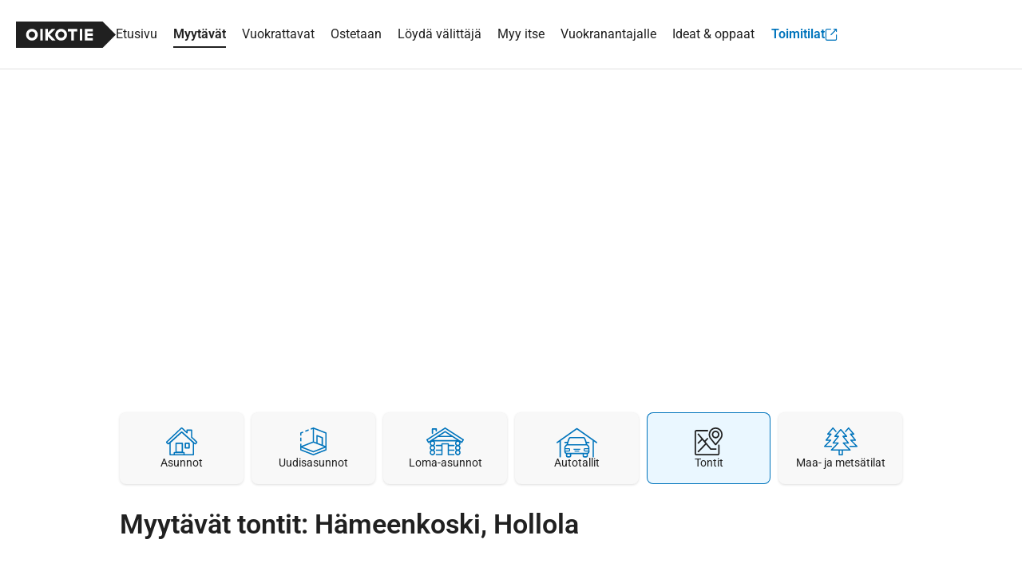

--- FILE ---
content_type: text/html; charset=UTF-8
request_url: https://asunnot.oikotie.fi/myytavat-tontit/hollola/h%C3%A4meenkoski
body_size: 26351
content:
<!doctype html>
<html class="no-js" lang="fi" xmlns="http://www.w3.org/1999/html">
<head>
	<meta charset="utf-8"/>
<meta name="viewport"
	  content="width=device-width, initial-scale=1.0, user-scalable=yes, viewport-fit=cover"/>
<base href="/"/>
<title>Myytävät tontit: Hämeenkoski, Hollola 3 kpl - Oikotie, Suomen suosituin asuntopalvelu</title><link rel="preconnect" href="https://sso.oikotie.fi"><link rel="preconnect" href="https://static.oikotiecdn.fi"><link rel="preconnect" href="https://connect.facebook.net"><link rel="preconnect" href="https://cmp.oikotie.fi"><link rel="preconnect" href="https://www.googletagmanager.com"><link rel="preload" href="https://cdn.asunnot.oikotie.fi/fonts/roboto/roboto-300-latin.woff2?e07df" as="font" type="font/woff2" crossorigin><link rel="preload" href="https://cdn.asunnot.oikotie.fi/fonts/roboto/roboto-400-latin.woff2?e07df" as="font" type="font/woff2" crossorigin><link rel="preload" href="https://cdn.asunnot.oikotie.fi/fonts/roboto/roboto-600-latin.woff2?e07df" as="font" type="font/woff2" crossorigin><link rel="preload" href="https://cdn.asunnot.oikotie.fi/fonts/roboto/roboto-700-latin.woff2?e07df" as="font" type="font/woff2" crossorigin><link rel="preload" href="https://static.oikotiecdn.fi/cmp/cmp.bundle.js" as="script"><link rel="preload" href="https://securepubads.g.doubleclick.net/tag/js/gpt.js" as="script" crossorigin><link rel="preload" href="https://connect.facebook.net/fi_FI/sdk.js" as="script"><link rel="preload" href="https://static.oikotiecdn.fi/schibsted-account/ot-session-widget.min.js" as="script"><link rel="preload" href="https://cdn.asunnot.oikotie.fi/fonts/icons/ot-icons.woff2?67uygh" as="font" type="font/woff2" crossorigin><link rel="preload" href="https://cdn.asunnot.oikotie.fi/fonts/icons/OT5.woff2?o4ppqp" as="font" type="font/woff2" crossorigin><script>
	window.FACEBOOK_APP_ID = '341330689243807';
	window.URL_FRONT = 'https://asunnot.oikotie.fi';
</script>
<script>window.user={"user_id":0,"userkey":null,"customerType":null};</script>
<meta name="title" content="Myytävät tontit: Hämeenkoski, Hollola 3 kpl - Oikotie, Suomen suosituin asuntopalvelu"/>
<meta name="description" content="Löydä omasi Oikotien 3 tontista alueella Hämeenkoski, Hollola. Katso kuvat ja tiedot upeista kohteista ja tutustu unelma-tonttiisi!"/>
<!-- Twitter -->
<meta name="twitter:site" content="@OikotieAsunnot" />
<meta name="twitter:image" content="https://cdn.asunnot.oikotie.fi/images/marketing/Oikotie-uuteen-kotiin-vie-1200x628.png" />
<meta name="twitter:title" content="Myytävät tontit: Hämeenkoski, Hollola 3 kpl - Oikoti..." />
<meta name="twitter:description" content="Löydä omasi Oikotien 3 tontista alueella Hämeenkoski, Hollola. Katso kuvat ja tiedot upeista kohteista ja tutustu unelma-t..." />
<meta name="twitter:card" content="summary"/>
<!-- Facebook -->
<meta property="fb:admins" content="620199225" />
<meta property="fb:app_id" content="341330689243807" />
<meta property="fb:pages" content="216829981720793" />
<meta property="fb:pages" content="121059391307562" />
<meta property="fb:pages" content="199704133386742" />
<meta property="og:url" content="https://asunnot.oikotie.fi/myytavat-tontit/hollola/h%C3%A4meenkoski?ref=fb" />
<meta property="og:title" content="Myytävät tontit: Hämeenkoski, Hollola 3 kpl - Oikotie, Su..." />
<meta property="og:description" content="Löydä omasi Oikotien 3 tontista alueella Hämeenkoski, Hollola...." />
<meta property="og:site_name" content="Oikotie.fi" />
<meta property="og:locale" content="fi_FI" />
<meta property="og:image" content="https://cdn.asunnot.oikotie.fi/images/marketing/Oikotie-uuteen-kotiin-vie-1200x628.png" />
<meta property="og:type" content="website">
<link href="https://asunnot.oikotie.fi/myytavat-tontit/hollola/h%C3%A4meenkoski" rel="canonical" />
<script type="application/ld+json">{"@context":"http://schema.org","@type":"BreadcrumbList","itemListElement":[{"@type":"ListItem","position":1,"item":{"@id":"https://asunnot.oikotie.fi/myytavat-tontit","url":"https://asunnot.oikotie.fi/myytavat-tontit","name":"Myytävät tontit"}},{"@type":"ListItem","position":2,"item":{"@id":"https://asunnot.oikotie.fi/myytavat-tontit/hollola","url":"https://asunnot.oikotie.fi/myytavat-tontit/hollola","name":"Hollola"}},{"@type":"ListItem","position":3,"item":{"@id":"https://asunnot.oikotie.fi/myytavat-tontit/hollola/h%C3%A4meenkoski","url":"https://asunnot.oikotie.fi/myytavat-tontit/hollola/h%C3%A4meenkoski","name":"Hämeenkoski"}}]}
</script><script type="application/ld+json">{"@context":"http://schema.org","@type":"WebSite","name":"Oikotie Asunnot","url":"https://asunnot.oikotie.fi"}
</script><script type="application/ld+json">{"@context":"http://schema.org","@type":"Organization","name":"Oikotie Asunnot","url":"https://asunnot.oikotie.fi","logo":"https://cdn.asunnot.oikotie.fi/images/oikotie-neg.png","sameAs":["https://fi-fi.facebook.com/oikotieasunnot","https://x.com/OikotieAsunnot","https://www.youtube.com/oikotieasunnot"],"contactPoint":[{"@type":"ContactPoint","url":"https://tuki.oikotie.fi","contactType":"customer service","availableLanguage":"Finnish"}]}
</script><!-- Favicon tags -->
<link rel="apple-touch-icon" sizes="57x57" href="https://cdn.asunnot.oikotie.fi/images/favicon/apple-icon-57x57.png?ver=20180406">
<link rel="apple-touch-icon" sizes="60x60" href="https://cdn.asunnot.oikotie.fi/images/favicon/apple-icon-60x60.png?ver=20180406">
<link rel="apple-touch-icon" sizes="72x72" href="https://cdn.asunnot.oikotie.fi/images/favicon/apple-icon-72x72.png?ver=20180406">
<link rel="apple-touch-icon" sizes="76x76" href="https://cdn.asunnot.oikotie.fi/images/favicon/apple-icon-76x76.png?ver=20180406">
<link rel="apple-touch-icon" sizes="114x114" href="https://cdn.asunnot.oikotie.fi/images/favicon/apple-icon-114x114.png?ver=20180406">
<link rel="apple-touch-icon" sizes="120x120" href="https://cdn.asunnot.oikotie.fi/images/favicon/apple-icon-120x120.png?ver=20180406">
<link rel="apple-touch-icon" sizes="144x144" href="https://cdn.asunnot.oikotie.fi/images/favicon/apple-icon-144x144.png?ver=20180406">
<link rel="apple-touch-icon" sizes="152x152" href="https://cdn.asunnot.oikotie.fi/images/favicon/apple-icon-152x152.png?ver=20180406">
<link rel="apple-touch-icon" sizes="180x180" href="https://cdn.asunnot.oikotie.fi/images/favicon/apple-icon-180x180.png?ver=20180406">
<link rel="icon" type="image/png" sizes="192x192"  href="https://cdn.asunnot.oikotie.fi/images/favicon/android-icon-192x192.png?ver=20180406">
<link rel="icon" type="image/png" sizes="32x32" href="https://cdn.asunnot.oikotie.fi/images/favicon/favicon-32x32.png?ver=20180406">
<link rel="icon" type="image/png" sizes="96x96" href="https://cdn.asunnot.oikotie.fi/images/favicon/favicon-96x96.png?ver=20180406">
<link rel="icon" type="image/png" sizes="16x16" href="https://cdn.asunnot.oikotie.fi/images/favicon/favicon-16x16.png?ver=20180406">
<link rel="manifest" href="https://cdn.asunnot.oikotie.fi/images/favicon/manifest.json?ver=20180406">
<meta name="msapplication-TileColor" content="#FFFFFF">
<meta name="msapplication-TileImage" content="https://cdn.asunnot.oikotie.fi/images/favicon/ms-icon-144x144.png?ver=20180406">
<meta name="theme-color" content="#FFFFFF">
<meta name="format-detection" content="telephone=no">
<meta http-equiv="Accept-CH" content="sec-ch-ua-model,sec-ch-ua-platform-version" />
<meta http-equiv="Permissions-Policy" content="ch-ua-model=*,ch-ua-platform-version=*" />
<meta name="api-token" content="9f0bc731d2b676a348dafeaf40b82a32681884fa23180a9524f9d5fe8754c5d3">
<meta name="loaded" content="1769827802">
<meta name="cuid" content="23fd2df4ae4aa248871199fddf7052f97c69369a">
<script>
	var otAsunnot={"loginData":{"widgetSrcUrl":"https://static.oikotiecdn.fi/schibsted-account/ot-session-widget.min.js","clientId":"6322eb3b9dddad507226afac","target":"ot-apts","userKey":null,"loginError":null,"deniedUrl":null,"adminLogin":false},"notificationCenter":{"src":"https://static.oikotiecdn.fi/notificationsclient/ns.bundle.js","options":{"target":"ot-apts","vertical":"otas"}},"params":{"cardType":104,"locations":[{"id":13346685,"type":4,"name":"Hämeenkoski, Hollola"}]},"additionalParams":[],"analytics":{"vertical":"Myytavat","subVertical":"Tontti"},"seoSellPopularCities":[{"title":"Myytävät asunnot Helsinki","url":"https://asunnot.oikotie.fi/myytavat-asunnot/helsinki"},{"title":"Myytävät asunnot Espoo","url":"https://asunnot.oikotie.fi/myytavat-asunnot/espoo"},{"title":"Myytävät asunnot Vantaa","url":"https://asunnot.oikotie.fi/myytavat-asunnot/vantaa"},{"title":"Myytävät asunnot Tampere","url":"https://asunnot.oikotie.fi/myytavat-asunnot/tampere"},{"title":"Myytävät asunnot Turku","url":"https://asunnot.oikotie.fi/myytavat-asunnot/turku"},{"title":"Myytävät asunnot Oulu","url":"https://asunnot.oikotie.fi/myytavat-asunnot/oulu"},{"title":"Myytävät asunnot Lahti","url":"https://asunnot.oikotie.fi/myytavat-asunnot/lahti"},{"title":"Myytävät asunnot Jyväskylä","url":"https://asunnot.oikotie.fi/myytavat-asunnot/jyv%C3%A4skyl%C3%A4"},{"title":"Myytävät asunnot Kuopio","url":"https://asunnot.oikotie.fi/myytavat-asunnot/kuopio"},{"title":"Myytävät asunnot Pori","url":"https://asunnot.oikotie.fi/myytavat-asunnot/pori"},{"title":"Myytävät asunnot Lappeenranta","url":"https://asunnot.oikotie.fi/myytavat-asunnot/lappeenranta"},{"title":"Myytävät asunnot Kouvola","url":"https://asunnot.oikotie.fi/myytavat-asunnot/kouvola"},{"title":"Myytävät asunnot Hämeenlinna","url":"https://asunnot.oikotie.fi/myytavat-asunnot/h%C3%A4meenlinna"},{"title":"Myytävät asunnot Järvenpää","url":"https://asunnot.oikotie.fi/myytavat-asunnot/j%C3%A4rvenp%C3%A4%C3%A4"},{"title":"Myytävät asunnot Kerava","url":"https://asunnot.oikotie.fi/myytavat-asunnot/kerava"},{"title":"Myytävät asunnot Joensuu","url":"https://asunnot.oikotie.fi/myytavat-asunnot/joensuu"},{"title":"Myytävät asunnot Porvoo","url":"https://asunnot.oikotie.fi/myytavat-asunnot/porvoo"},{"title":"Myytävät asunnot Kotka","url":"https://asunnot.oikotie.fi/myytavat-asunnot/kotka"},{"title":"Myytävät asunnot Hyvinkää","url":"https://asunnot.oikotie.fi/myytavat-asunnot/hyvink%C3%A4%C3%A4"},{"title":"Myytävät asunnot Tuusula","url":"https://asunnot.oikotie.fi/myytavat-asunnot/tuusula"},{"title":"Myytävät asunnot Vaasa","url":"https://asunnot.oikotie.fi/myytavat-asunnot/vaasa"},{"title":"Myytävät asunnot Seinäjoki","url":"https://asunnot.oikotie.fi/myytavat-asunnot/sein%C3%A4joki"},{"title":"Myytävät asunnot Mikkeli","url":"https://asunnot.oikotie.fi/myytavat-asunnot/mikkeli"},{"title":"Myytävät asunnot Lohja","url":"https://asunnot.oikotie.fi/myytavat-asunnot/lohja"},{"title":"Myytävät asunnot Kaarina","url":"https://asunnot.oikotie.fi/myytavat-asunnot/kaarina"},{"title":"Myytävät asunnot Rauma","url":"https://asunnot.oikotie.fi/myytavat-asunnot/rauma"},{"title":"Myytävät asunnot Kirkkonummi","url":"https://asunnot.oikotie.fi/myytavat-asunnot/kirkkonummi"},{"title":"Myytävät asunnot Nurmijärvi","url":"https://asunnot.oikotie.fi/myytavat-asunnot/nurmij%C3%A4rvi"},{"title":"Myytävät asunnot Salo","url":"https://asunnot.oikotie.fi/myytavat-asunnot/salo"},{"title":"Myytävät asunnot Raasepori","url":"https://asunnot.oikotie.fi/myytavat-asunnot/raasepori"},{"title":"Myytävät asunnot Kangasala","url":"https://asunnot.oikotie.fi/myytavat-asunnot/kangasala"},{"title":"Myytävät asunnot Raisio","url":"https://asunnot.oikotie.fi/myytavat-asunnot/raisio"},{"title":"Myytävät asunnot Riihimäki","url":"https://asunnot.oikotie.fi/myytavat-asunnot/riihim%C3%A4ki"},{"title":"Myytävät asunnot Kuusamo","url":"https://asunnot.oikotie.fi/myytavat-asunnot/kuusamo"},{"title":"Myytävät asunnot Imatra","url":"https://asunnot.oikotie.fi/myytavat-asunnot/imatra"},{"title":"Myytävät asunnot Heinola","url":"https://asunnot.oikotie.fi/myytavat-asunnot/heinola"},{"title":"Myytävät asunnot Ylöjärvi","url":"https://asunnot.oikotie.fi/myytavat-asunnot/yl%C3%B6j%C3%A4rvi"},{"title":"Myytävät asunnot Vihti","url":"https://asunnot.oikotie.fi/myytavat-asunnot/vihti"},{"title":"Myytävät asunnot Savonlinna","url":"https://asunnot.oikotie.fi/myytavat-asunnot/savonlinna"},{"title":"Myytävät asunnot Kemi","url":"https://asunnot.oikotie.fi/myytavat-asunnot/kemi"},{"title":"Myytävät asunnot Kokkola","url":"https://asunnot.oikotie.fi/myytavat-asunnot/kokkola"},{"title":"Myytävät asunnot Nokia","url":"https://asunnot.oikotie.fi/myytavat-asunnot/nokia"},{"title":"Myytävät asunnot Sipoo","url":"https://asunnot.oikotie.fi/myytavat-asunnot/sipoo"},{"title":"Myytävät asunnot Varkaus","url":"https://asunnot.oikotie.fi/myytavat-asunnot/varkaus"},{"title":"Myytävät asunnot Pirkkala","url":"https://asunnot.oikotie.fi/myytavat-asunnot/pirkkala"},{"title":"Myytävät asunnot Naantali","url":"https://asunnot.oikotie.fi/myytavat-asunnot/naantali"},{"title":"Myytävät asunnot Jämsä","url":"https://asunnot.oikotie.fi/myytavat-asunnot/j%C3%A4ms%C3%A4"},{"title":"Myytävät asunnot Kittilä","url":"https://asunnot.oikotie.fi/myytavat-asunnot/kittil%C3%A4"},{"title":"Myytävät asunnot Rovaniemi","url":"https://asunnot.oikotie.fi/myytavat-asunnot/rovaniemi"},{"title":"Myytävät asunnot Kajaani","url":"https://asunnot.oikotie.fi/myytavat-asunnot/kajaani"}],"seoRentPopularCities":[{"title":"Vuokra-asunnot Helsinki","url":"https://asunnot.oikotie.fi/vuokra-asunnot/helsinki"},{"title":"Vuokra-asunnot Espoo","url":"https://asunnot.oikotie.fi/vuokra-asunnot/espoo"},{"title":"Vuokra-asunnot Vantaa","url":"https://asunnot.oikotie.fi/vuokra-asunnot/vantaa"},{"title":"Vuokra-asunnot Tampere","url":"https://asunnot.oikotie.fi/vuokra-asunnot/tampere"},{"title":"Vuokra-asunnot Turku","url":"https://asunnot.oikotie.fi/vuokra-asunnot/turku"},{"title":"Vuokra-asunnot Oulu","url":"https://asunnot.oikotie.fi/vuokra-asunnot/oulu"},{"title":"Vuokra-asunnot Lahti","url":"https://asunnot.oikotie.fi/vuokra-asunnot/lahti"},{"title":"Vuokra-asunnot Jyväskylä","url":"https://asunnot.oikotie.fi/vuokra-asunnot/jyv%C3%A4skyl%C3%A4"},{"title":"Vuokra-asunnot Kuopio","url":"https://asunnot.oikotie.fi/vuokra-asunnot/kuopio"},{"title":"Vuokra-asunnot Pori","url":"https://asunnot.oikotie.fi/vuokra-asunnot/pori"},{"title":"Vuokra-asunnot Lappeenranta","url":"https://asunnot.oikotie.fi/vuokra-asunnot/lappeenranta"},{"title":"Vuokra-asunnot Kouvola","url":"https://asunnot.oikotie.fi/vuokra-asunnot/kouvola"},{"title":"Vuokra-asunnot Hämeenlinna","url":"https://asunnot.oikotie.fi/vuokra-asunnot/h%C3%A4meenlinna"},{"title":"Vuokra-asunnot Järvenpää","url":"https://asunnot.oikotie.fi/vuokra-asunnot/j%C3%A4rvenp%C3%A4%C3%A4"},{"title":"Vuokra-asunnot Kerava","url":"https://asunnot.oikotie.fi/vuokra-asunnot/kerava"},{"title":"Vuokra-asunnot Joensuu","url":"https://asunnot.oikotie.fi/vuokra-asunnot/joensuu"},{"title":"Vuokra-asunnot Porvoo","url":"https://asunnot.oikotie.fi/vuokra-asunnot/porvoo"},{"title":"Vuokra-asunnot Kotka","url":"https://asunnot.oikotie.fi/vuokra-asunnot/kotka"},{"title":"Vuokra-asunnot Hyvinkää","url":"https://asunnot.oikotie.fi/vuokra-asunnot/hyvink%C3%A4%C3%A4"},{"title":"Vuokra-asunnot Tuusula","url":"https://asunnot.oikotie.fi/vuokra-asunnot/tuusula"},{"title":"Vuokra-asunnot Vaasa","url":"https://asunnot.oikotie.fi/vuokra-asunnot/vaasa"},{"title":"Vuokra-asunnot Seinäjoki","url":"https://asunnot.oikotie.fi/vuokra-asunnot/sein%C3%A4joki"},{"title":"Vuokra-asunnot Mikkeli","url":"https://asunnot.oikotie.fi/vuokra-asunnot/mikkeli"},{"title":"Vuokra-asunnot Lohja","url":"https://asunnot.oikotie.fi/vuokra-asunnot/lohja"},{"title":"Vuokra-asunnot Kaarina","url":"https://asunnot.oikotie.fi/vuokra-asunnot/kaarina"},{"title":"Vuokra-asunnot Rauma","url":"https://asunnot.oikotie.fi/vuokra-asunnot/rauma"},{"title":"Vuokra-asunnot Kirkkonummi","url":"https://asunnot.oikotie.fi/vuokra-asunnot/kirkkonummi"},{"title":"Vuokra-asunnot Nurmijärvi","url":"https://asunnot.oikotie.fi/vuokra-asunnot/nurmij%C3%A4rvi"},{"title":"Vuokra-asunnot Salo","url":"https://asunnot.oikotie.fi/vuokra-asunnot/salo"},{"title":"Vuokra-asunnot Raasepori","url":"https://asunnot.oikotie.fi/vuokra-asunnot/raasepori"},{"title":"Vuokra-asunnot Kangasala","url":"https://asunnot.oikotie.fi/vuokra-asunnot/kangasala"},{"title":"Vuokra-asunnot Raisio","url":"https://asunnot.oikotie.fi/vuokra-asunnot/raisio"},{"title":"Vuokra-asunnot Riihimäki","url":"https://asunnot.oikotie.fi/vuokra-asunnot/riihim%C3%A4ki"},{"title":"Vuokra-asunnot Kuusamo","url":"https://asunnot.oikotie.fi/vuokra-asunnot/kuusamo"},{"title":"Vuokra-asunnot Imatra","url":"https://asunnot.oikotie.fi/vuokra-asunnot/imatra"},{"title":"Vuokra-asunnot Heinola","url":"https://asunnot.oikotie.fi/vuokra-asunnot/heinola"},{"title":"Vuokra-asunnot Ylöjärvi","url":"https://asunnot.oikotie.fi/vuokra-asunnot/yl%C3%B6j%C3%A4rvi"},{"title":"Vuokra-asunnot Vihti","url":"https://asunnot.oikotie.fi/vuokra-asunnot/vihti"},{"title":"Vuokra-asunnot Savonlinna","url":"https://asunnot.oikotie.fi/vuokra-asunnot/savonlinna"},{"title":"Vuokra-asunnot Kemi","url":"https://asunnot.oikotie.fi/vuokra-asunnot/kemi"},{"title":"Vuokra-asunnot Kokkola","url":"https://asunnot.oikotie.fi/vuokra-asunnot/kokkola"},{"title":"Vuokra-asunnot Nokia","url":"https://asunnot.oikotie.fi/vuokra-asunnot/nokia"},{"title":"Vuokra-asunnot Sipoo","url":"https://asunnot.oikotie.fi/vuokra-asunnot/sipoo"},{"title":"Vuokra-asunnot Varkaus","url":"https://asunnot.oikotie.fi/vuokra-asunnot/varkaus"},{"title":"Vuokra-asunnot Pirkkala","url":"https://asunnot.oikotie.fi/vuokra-asunnot/pirkkala"},{"title":"Vuokra-asunnot Naantali","url":"https://asunnot.oikotie.fi/vuokra-asunnot/naantali"},{"title":"Vuokra-asunnot Jämsä","url":"https://asunnot.oikotie.fi/vuokra-asunnot/j%C3%A4ms%C3%A4"},{"title":"Vuokra-asunnot Kittilä","url":"https://asunnot.oikotie.fi/vuokra-asunnot/kittil%C3%A4"},{"title":"Vuokra-asunnot Rovaniemi","url":"https://asunnot.oikotie.fi/vuokra-asunnot/rovaniemi"},{"title":"Vuokra-asunnot Kajaani","url":"https://asunnot.oikotie.fi/vuokra-asunnot/kajaani"}],"seoSearchLinks":[{"title":"Myytävät yksiöt","url":"https://asunnot.oikotie.fi/myytavat-asunnot?roomCount%5B%5D%3D=1"},{"title":"Myytävät kaksiot","url":"https://asunnot.oikotie.fi/myytavat-asunnot?roomCount%5B%5D%3D=2"},{"title":"Myytävät kolmiot","url":"https://asunnot.oikotie.fi/myytavat-asunnot?roomCount%5B%5D%3D=3"},{"title":"Myytävät kerrostalot","url":"https://asunnot.oikotie.fi/myytavat-asunnot/kerrostalo"},{"title":"Myytävät rivitalot","url":"https://asunnot.oikotie.fi/myytavat-asunnot/rivitalo"},{"title":"Myytävät omakotitalot","url":"https://asunnot.oikotie.fi/myytavat-asunnot/omakotitalo"},{"title":"Myytävät paritalot","url":"https://asunnot.oikotie.fi/myytavat-asunnot/paritalo"},{"title":"Myytävät erillistalot","url":"https://asunnot.oikotie.fi/myytavat-asunnot/erillistalo"},{"title":"Myytävät luhtitalot","url":"https://asunnot.oikotie.fi/myytavat-asunnot/luhtitalo"},{"title":"Myytävät puutalo-osakkeet","url":"https://asunnot.oikotie.fi/myytavat-asunnot/puutalo-osake"},{"title":"Myytävät omistusasunnot","url":"https://asunnot.oikotie.fi/myytavat-asunnot?habitationType%5B%5D=1"},{"title":"Myytävät osaomistusasunnot","url":"https://asunnot.oikotie.fi/myytavat-asunnot?habitationType%5B%5D=4"},{"title":"Myytävät asumisoikeusasunnot","url":"https://asunnot.oikotie.fi/myytavat-asunnot?habitationType%5B%5D=2"},{"title":"Myytävät uudisasunnot","url":"https://asunnot.oikotie.fi/myytavat-uudisasunnot"},{"title":"Myytävät loft-asunnot","url":"https://asunnot.oikotie.fi/myytavat-asunnot/loft"},{"title":"Myytävät asunnot Espanjassa","url":"https://asunnot.oikotie.fi/myytavat-asunnot/espanja"},{"title":"Myytävät asunnot järven rannalla","url":"https://asunnot.oikotie.fi/myytavat-asunnot/jarven-rannalla"},{"title":"Myytävät hirsitalot","url":"https://asunnot.oikotie.fi/myytavat-asunnot/hirsitalo"},{"title":"Myytävät asunnot Fuengirolassa","url":"https://asunnot.oikotie.fi/myytavat-asunnot/fuengirola"},{"title":"Myytävät siirtolapuutarhat","url":"https://asunnot.oikotie.fi/myytavat-loma-asunnot/siirtolapuutarha"},{"title":"Myytävät hirsimökit","url":"https://asunnot.oikotie.fi/myytavat-loma-asunnot/hirsimokki"},{"title":"Myytävät mökit saaressa","url":"https://asunnot.oikotie.fi/myytavat-loma-asunnot/saaressa"},{"title":"Myytävät mökit järven rannalla","url":"https://asunnot.oikotie.fi/myytavat-loma-asunnot/jarven-rannalla"},{"title":"Myytävät mökit meren rannalla","url":"https://asunnot.oikotie.fi/myytavat-loma-asunnot/meren-rannalla"}],"affiliateBrokers":[{"link":"https://asunnot.oikotie.fi/yritys/kiinteistomaailma-konserni-5012659","name":"Kiinteistömaailma","logo":"https://cdn.asunnot.oikotie.fi/lib/images/brokers/logo_kiinteistomaailma.svg?cache1769751260","external":false,"hasSvgLogo":true},{"link":"https://asunnot.oikotie.fi/yritys/skanska-talonrakennus-oy-5014061","name":"Skanska","logo":"https://cdn.asunnot.oikotie.fi/RFu0c6I7U8aB71JdsH5u9uw4idc=/full-fit-in/205x60/https%3A%2F%2Fcdn.asunnot.oikotie.fi%2Flib%2Fimages%2Fbrokers%2Flogo_skanska.svg%3Fcache1769751260","external":false,"hasSvgLogo":false},{"link":"https://asunnot.oikotie.fi/yritys/jya-housing-lkv-6915167","name":"JYA Housing","logo":"https://cdn.asunnot.oikotie.fi/KRgc3BnGuhS1NFEW3wWbsrawagQ=/full-fit-in/205x60/https%3A%2F%2Fcdn.asunnot.oikotie.fi%2Flib%2Fimages%2Fbrokers%2Flogo_jyahousing.jpg%3Fcache1769751356","external":false,"hasSvgLogo":false},{"link":"https://asunnot.oikotie.fi/yritys/maison-luumi-oy-8873759","name":"Maison Luumi","logo":"https://cdn.asunnot.oikotie.fi/_ELKeY9DWKhAfhjLR21pt2y-p-E=/full-fit-in/205x60/https%3A%2F%2Fcdn.asunnot.oikotie.fi%2Flib%2Fimages%2Fbrokers%2Flogo_maison_luumi.png%3Fcache1769751356","external":false,"hasSvgLogo":false},{"link":"https://asunnot.oikotie.fi/yritys/aninkainen-turku-aninkaisten-kiinteistovalitys-oy-13177017","name":"Aninkainen","logo":"https://cdn.asunnot.oikotie.fi/Hre1M7kY5xun8Zd4ochg0xd9vT0=/full-fit-in/205x60/https%3A%2F%2Fcdn.asunnot.oikotie.fi%2Flib%2Fimages%2Fbrokers%2Flogo_anikainen.png%3Fcache1769751354","external":false,"hasSvgLogo":false},{"link":"https://asunnot.oikotie.fi/yritys/myyntiturva-vuokraturva-oy/myyntiturva-lkv-a-vuokrakohteiden-osalta-katso-vuokraturva-5610477","name":"Myyntiturva / Vuokraturva Oy","logo":"https://cdn.asunnot.oikotie.fi/pKJXnZQ7KNNcL-LAQPxj78msLfo=/full-fit-in/205x60/https%3A%2F%2Fcdn.asunnot.oikotie.fi%2Flib%2Fimages%2Fbrokers%2Flogo_myyntiturva.jpg%3Fcache1769751356","external":false,"hasSvgLogo":false},{"link":"https://asunnot.oikotie.fi/yritys/aktia-kiinteistonvalitys-5014141","name":"Aktia","logo":"https://cdn.asunnot.oikotie.fi/RoBDq5W05ZBL9NTsFBQ2COl0d5o=/full-fit-in/205x60/https%3A%2F%2Fcdn.asunnot.oikotie.fi%2Flib%2Fimages%2Fbrokers%2Flogo_aktia_lkv.jpg%3Fcache1769751354","external":false,"hasSvgLogo":false},{"link":"https://asunnot.oikotie.fi/yritys/suomen-kotijoukkue-10050099","name":"Kotijoukkue","logo":"https://cdn.asunnot.oikotie.fi/1EYop8dnhnc4_ORZBCU3gFCibwE=/full-fit-in/205x60/https%3A%2F%2Fcdn.asunnot.oikotie.fi%2Flib%2Fimages%2Fbrokers%2Flogo_kotijoukkue.png%3Fcache1769751356","external":false,"hasSvgLogo":false},{"link":"https://asunnot.oikotie.fi/yritys/huoneistokeskus-5012653","name":"Huoneistokeskus","logo":"https://cdn.asunnot.oikotie.fi/WsFH7mQF4eMkYwS_7tmsTfl0YtU=/full-fit-in/205x60/https%3A%2F%2Fcdn.asunnot.oikotie.fi%2Flib%2Fimages%2Fbrokers%2Flogo_huoneistokeskus.png%3Fcache1769751356","external":false,"hasSvgLogo":false},{"link":"https://asunnot.oikotie.fi/yritys/westhouse-lkv-a-5013445","name":"West House","logo":"https://cdn.asunnot.oikotie.fi/QdcGSBeBVi7M7GSQ0MwuNqpP53s=/full-fit-in/205x60/https%3A%2F%2Fcdn.asunnot.oikotie.fi%2Flib%2Fimages%2Fbrokers%2Flogo_west_house.png%3Fcache1769751358","external":false,"hasSvgLogo":false},{"link":"https://asunnot.oikotie.fi/yritys/pekka-lahtinen-lkv-7892235","name":"Pekka Lahtinen LKV","logo":"https://cdn.asunnot.oikotie.fi/6jNkke86cTazQAzqBJisZKh-sjw=/full-fit-in/205x60/https%3A%2F%2Fcdn.asunnot.oikotie.fi%2Flib%2Fimages%2Fbrokers%2Flogo_pekka_lahtinen.jpg%3Fcache1769751356","external":false,"hasSvgLogo":false},{"link":"https://asunnot.oikotie.fi/yritys/op-koti-oy-lkv-5013017","name":"OP-Kiinteistökeskus","logo":"https://cdn.asunnot.oikotie.fi/I2ftUoJaP1Q5-Qp8imnYHM5CKN4=/full-fit-in/205x60/https%3A%2F%2Fcdn.asunnot.oikotie.fi%2Flib%2Fimages%2Fbrokers%2Flogo_OPKK.png%3Fcache1769751356","external":false,"hasSvgLogo":false},{"link":"https://asunnot.oikotie.fi/yritys/remax-finland-5014629","name":"RE/Max","logo":"https://cdn.asunnot.oikotie.fi/KxCmcC87_u75hFFy1emZqLluMEw=/full-fit-in/205x60/https%3A%2F%2Fcdn.asunnot.oikotie.fi%2Flib%2Fimages%2Fbrokers%2Flogo_remax.jpg%3Fcache1769751356","external":false,"hasSvgLogo":false},{"link":"https://asunnot.oikotie.fi/yritys/blok-lkv-17807563","name":"Blok","logo":"https://cdn.asunnot.oikotie.fi/yH-VUwSXmEyoBUggWJZuKd78sNw=/full-fit-in/205x60/https%3A%2F%2Fcdn.asunnot.oikotie.fi%2Flib%2Fimages%2Fbrokers%2Flogo_blok.png%3Fcache1769751354","external":false,"hasSvgLogo":false},{"link":"https://skvl.fi/","name":"SKVL","logo":"https://cdn.asunnot.oikotie.fi/GXaZLcvHwaG-azcFtRs5LY7VvBM=/full-fit-in/205x60/https%3A%2F%2Fcdn.asunnot.oikotie.fi%2Flib%2Fimages%2Fbrokers%2Flogo_skvl.jpg%3Fcache1769751356","external":true,"hasSvgLogo":false},{"link":"https://asunnot.oikotie.fi/yritys/bonava-suomi-oy-5013679","name":"Bonava","logo":"https://cdn.asunnot.oikotie.fi/nVV5LU0Undj2oWC7-5g4Sl2pKHw=/full-fit-in/205x60/https%3A%2F%2Fcdn.asunnot.oikotie.fi%2Flib%2Fimages%2Fbrokers%2Flogo_bonava_black.png%3Fcache1769751358","external":false,"hasSvgLogo":false},{"link":"https://asunnot.oikotie.fi/yritys/habita-finland-oy-habita-yhtiot-5012947","name":"Habita","logo":"https://cdn.asunnot.oikotie.fi/LDtGVU4IvZb1ibwzEoDv8Vitv9U=/full-fit-in/205x60/https%3A%2F%2Fcdn.asunnot.oikotie.fi%2Flib%2Fimages%2Fbrokers%2Flogo_habita.png%3Fcache1769751356","external":false,"hasSvgLogo":false},{"link":"https://asunnot.oikotie.fi/yritys/roof-lkv/roof-lkv-helsinki-8079491","name":"Roof Group","logo":"https://cdn.asunnot.oikotie.fi/H7x3zB0UdrC_mZ46WSl1wcPBBMo=/full-fit-in/205x60/https%3A%2F%2Fcdn.asunnot.oikotie.fi%2Flib%2Fimages%2Fbrokers%2Flogo_roof_group.jpg%3Fcache1769751356","external":false,"hasSvgLogo":false},{"link":"https://asunnot.oikotie.fi/yritys/kuivinen-lkv-8571295","name":"Kuivinen LKV","logo":"https://cdn.asunnot.oikotie.fi/uovKUcM3gnfT2f93_sp1_IbEKXM=/full-fit-in/205x60/https%3A%2F%2Fcdn.asunnot.oikotie.fi%2Flib%2Fimages%2Fbrokers%2Flogo_kuivinen.jpg%3Fcache1769751356","external":false,"hasSvgLogo":false}]};window.page='search';window.IS_BUSINESS=false;window.VC_REVISION='26526';window.SSO_TARGET='ot-apts';window.SSO_API_URL='https://sso.oikotie.fi';window.SSO_OIKOTIE_URL='https://oikotie.fi';window.MAP_URL='https://map.asunnot.oikotie.fi/v1';window.URL_STATIC_CDN='https://cdn.asunnot.oikotie.fi';window.dataLayer=[];window.features=["recommendations","spankki","danske","product","aktia","asunnot_recommendations","if_kotivakuutuslaskuri","denyApiKeyless","import_aging_cards","cards_to_marketo","vuokraturva","living-area","living-area-links","mobile-map","apple_login","notification_center","customCalculatorReports","send_extravisibility_report","oikotie_cmp","OP identification","disable-credit-extra-visibility","sell-page-floor-plan-card","funnel-media-floor-plan-card","private-rental-tori-visibility","searchCSAT","asuntoliiga","contactCSAT","searchMapCSAT","neighbourhood-profile","neighbourhood-profile-csat","nordeaV2Calculator","qasa-card","displayAds_GooglePublisherTag","broadband-promotion-valokuitunen","loisto","semantic_search","if_kotivakuutuslaskuri_sales","sampo","sampo_email","sampo_package_features"];window.isEmbedded=false;</script>
	<meta name="ot-cmp-property-id" content="35383">
	<meta name="ot-cmp-property-href" content="oikotie.fi">
	<script src="https://static.oikotiecdn.fi/cmp/cmp.bundle.js"></script>
<!-- Google Tag Manager -->
<noscript><iframe src="https://www.googletagmanager.com/ns.html?id=GTM-PDLK3K"
				  height="0" width="0" style="display:none;visibility:hidden"></iframe></noscript>
<script>
	(function(w,d,s,l,i){w[l]=w[l]||[];w[l].push(
		{'gtm.start': new Date().getTime(),event:'gtm.js'}
	);var f=d.getElementsByTagName(s)[0],
		j=d.createElement(s),dl=l!='dataLayer'?'&l='+l:'';j.async=true;
		j.src='https://www.googletagmanager.com/gtm.js?id='+i+dl;
		f.parentNode.insertBefore(j,f);
	})(window,document,'script','dataLayer','GTM-PDLK3K');
</script>
<!-- End Google Tag Manager -->
<script>
	var r = document.documentElement;
	r.classList.remove('no-js');
	r.classList.add('js');
</script>
	<link rel="stylesheet" href="https://cdn.asunnot.oikotie.fi/css/ot-asunnot/root.a3a581da.css">
			<link rel="stylesheet" href="https://cdn.asunnot.oikotie.fi/css/ot-asunnot/common.163863a5.css">
	
	<link rel="stylesheet"
		  href="https://cdn.asunnot.oikotie.fi/css/ot-asunnot/search.312d3a0b.css">
	<script type="module" src="/angular/js/runtime.1a066876af42bca6.js"></script><script type="module" src="/angular/js/polyfills.5a78d7906d3289dc.js"></script><script type="module" src="/angular/js/vendor.6c007fee26ecb98c.js"></script><script type="module" src="/angular/js/main.1f3b3f14ba40b298.js"></script></head>
<body class="fixed-top-banner">
<a href="https://23t8exwo1b.execute-api.eu-west-1.amazonaws.com/ProdStage" rel="nofollow" style="display: none" aria-hidden="true">Most visited</a>
<script>
	window.otAsunnot.googleTagConfig = {"networkId":117157013,"isCompanyProduct":false,"keywords":{"publisher":"fi-oikotie_real_estate","oikotie_lvl_1":"asunnot","oikotie_lvl_2":"myytavat","oikotie_type":"myytavat","oikotie_page_type":"result","oikotie_store_tag":null,"oikotie_product_type":null,"oikotie_area":"hollola","oikotie_district":"hollola_hameenkoski","oikotie_card_id":null,"oikotie_vendor_ad_id":null,"oikotie_broker_id":null},"targetIds":["banner_top","banner_wallpaper","banner_right","banner_middle_1","banner_middle_2","banner_bottom"],"pageType":"result","subSection":"residential-forsale","featureFlag":"displayAds_GooglePublisherTag"};
</script>
	<script>
		window.googletag = window.googletag || {cmd: []};
	</script>
		<script src="https://securepubads.g.doubleclick.net/tag/js/gpt.js" onload="window.otAsunnot.googleTagError = false" crossorigin="anonymous" onerror="document.body.classList.remove('fixed-top-banner')"></script>

<div id="fb-root"></div>
<div class="wallpaper-container" ></div>
<main class="layout">
	<header class="header" sticky-header navigation
		ng-class="{'header--navigation-open': nav.isMobileMenuOpen}">
	<div class="header__wrapper">
		<div class="header__section">
			<a target="_self" href="/" analytics-click="header_logo" class="link link--muted header__link">
				<img class="header__logo"
					 loading="eager"
					 src="https://cdn.asunnot.oikotie.fi/images/oikotie-logo-black.svg"
					 alt="Oikotie">
			</a>
			<nav class="navigation" itemscope
	 itemtype="https://schema.org/SiteNavigationElement">
	<div class="navigation__desktop">
		<ul class="navigation__item-container"
			ng-class="{'navigation__item-container--hidden': nav.isMobileMenuOpen}">
											<li class="navigation__item">
					<a itemprop="url" href="/"
					   analytics-click="main-navigation_click_desktop-link"
					   analytics-click-meta="Etusivu"
					   class="link link--muted navigation__link"
					   target="_self"><span itemprop="name">Etusivu</span></a>
				</li>
											<li class="navigation__item">
					<a itemprop="url" href="/myytavat-asunnot"
					   analytics-click="main-navigation_click_desktop-link"
					   analytics-click-meta="Myytävät"
					   class="link link--muted navigation__link navigation__link--active"
					   target="_self"><span itemprop="name">Myytävät</span></a>
				</li>
											<li class="navigation__item">
					<a itemprop="url" href="/vuokra-asunnot"
					   analytics-click="main-navigation_click_desktop-link"
					   analytics-click-meta="Vuokrattavat"
					   class="link link--muted navigation__link"
					   target="_self"><span itemprop="name">Vuokrattavat</span></a>
				</li>
											<li class="navigation__item">
					<a itemprop="url" href="/ostetaan"
					   analytics-click="main-navigation_click_desktop-link"
					   analytics-click-meta="Ostetaan"
					   class="link link--muted navigation__link"
					   target="_self"><span itemprop="name">Ostetaan</span></a>
				</li>
											<li class="navigation__item">
					<a itemprop="url" href="/valitse-kiinteistonvalittaja"
					   analytics-click="main-navigation_click_desktop-link"
					   analytics-click-meta="Löydä välittäjä"
					   class="link link--muted navigation__link"
					   target="_self"><span itemprop="name">Löydä välittäjä</span></a>
				</li>
											<li class="navigation__item">
					<a itemprop="url" href="/myy"
					   analytics-click="main-navigation_click_desktop-link"
					   analytics-click-meta="Myy itse"
					   class="link link--muted navigation__link"
					   target="_self"><span itemprop="name">Myy itse</span></a>
				</li>
											<li class="navigation__item">
					<a itemprop="url" href="/vuokraa"
					   analytics-click="main-navigation_click_desktop-link"
					   analytics-click-meta="Vuokranantajalle"
					   class="link link--muted navigation__link"
					   target="_self"><span itemprop="name">Vuokranantajalle</span></a>
				</li>
											<li class="navigation__item">
					<a itemprop="url" href="/artikkelit/"
					   analytics-click="main-navigation_click_desktop-link"
					   analytics-click-meta="Ideat & oppaat"
					   class="link link--muted navigation__link"
					   target="_self"><span itemprop="name">Ideat & oppaat</span></a>
				</li>
						<li class="navigation__item">
				<a class="button button--text navigation__button" href="https://toimitilat.oikotie.fi" target="_blank"
				   analytics-click="main-navigation_click_mobile-link"
				   analytics-click-meta="Toimitilat">
					<span class="button__text">Toimitilat</span><i class="icon icon--external button__icon" aria-hidden="true"></i>
				</a>
			</li>
		</ul>
	</div>
	<div class="navigation__mobile navigation__mobile--hidden"
		 ng-class="{'navigation__mobile--hidden': !nav.isMobileMenuOpen}">
		<ul class="navigation__mobile-link-container" navigation-mobile-accordion-group>
							<li class="navigation__item navigation__item--mobile"
										>
																	<a itemprop="url"
						   href="/"
						   target="_self"
						   class="link link--muted navigation__mobile-link"
						   analytics-click="main-navigation_click_mobile-link"
						   analytics-click-meta="Etusivu">Etusivu</a>
														</li>
							<li class="navigation__item navigation__item--mobile"
					ng-class="{'navigation__mobile-link--accordion-open': mobileAccordion.isOpen}"					navigation-mobile-accordion>
											<button ng-click="mobileAccordion.toggle()" class="button button--no-styling button--fill">
							<span
								class="navigation__mobile-link navigation__mobile-link--accordion navigation__mobile-link--active"
								ng-class="{'navigation__mobile-link--open': mobileAccordion.isOpen}">
								<span>Myytävät</span>
								<span ng-if="!mobileAccordion.isOpen"
									  aria-hidden="true"
									  class="link link--muted navigation__accordion-icon navigation__accordion-icon--hidden">
									<i class="link__icon icon icon--chevron-down"></i>
								</span>
								<span ng-if="mobileAccordion.isOpen"
									  aria-hidden="true"
									  class="link link--muted navigation__accordion-icon">
									<i class="link__icon icon icon--chevron-up"></i>
								</span>
							</span>
						</button>
						<div class="navigation__accordion-content"
							 ng-class="{'navigation__accordion-content--open': mobileAccordion.isOpen}">
							<ul class="navigation__mobile-link-container">
																	<li class="navigation__item navigation__item--sub-menu">
																				<a class="link link--muted navigation__mobile-link navigation__mobile-link--sub-menu"
																					   href="/myytavat-asunnot"
										   target="_self"
										   analytics-click="main-navigation_click_mobile-link"
										   analytics-click-meta="Asunnot">Asunnot</a>
									</li>
																	<li class="navigation__item navigation__item--sub-menu">
																				<a class="link link--muted navigation__mobile-link navigation__mobile-link--sub-menu"
																					   href="/myytavat-uudisasunnot"
										   target="_self"
										   analytics-click="main-navigation_click_mobile-link"
										   analytics-click-meta="Uudisasunnot">Uudisasunnot</a>
									</li>
																	<li class="navigation__item navigation__item--sub-menu">
																				<a class="link link--muted navigation__mobile-link navigation__mobile-link--sub-menu"
																					   href="/myytavat-loma-asunnot"
										   target="_self"
										   analytics-click="main-navigation_click_mobile-link"
										   analytics-click-meta="Loma-asunnot">Loma-asunnot</a>
									</li>
																	<li class="navigation__item navigation__item--sub-menu">
																				<a class="link link--muted navigation__mobile-link navigation__mobile-link--sub-menu"
																					   href="/myytavat-autotallit"
										   target="_self"
										   analytics-click="main-navigation_click_mobile-link"
										   analytics-click-meta="Autotallit">Autotallit</a>
									</li>
																	<li class="navigation__item navigation__item--sub-menu">
																				<a class="link link--muted navigation__mobile-link navigation__mobile-link--sub-menu navigation__mobile-link--sub-menu-active"
																					   href="/myytavat-tontit"
										   target="_self"
										   analytics-click="main-navigation_click_mobile-link"
										   analytics-click-meta="Tontit">Tontit</a>
									</li>
																	<li class="navigation__item navigation__item--sub-menu">
																				<a class="link link--muted navigation__mobile-link navigation__mobile-link--sub-menu"
																					   href="/myytavat-metsatilat-ja-maatilat"
										   target="_self"
										   analytics-click="main-navigation_click_mobile-link"
										   analytics-click-meta="Maa- ja metsätilat">Maa- ja metsätilat</a>
									</li>
															</ul>
						</div>
														</li>
							<li class="navigation__item navigation__item--mobile"
					ng-class="{'navigation__mobile-link--accordion-open': mobileAccordion.isOpen}"					navigation-mobile-accordion>
											<button ng-click="mobileAccordion.toggle()" class="button button--no-styling button--fill">
							<span
								class="navigation__mobile-link navigation__mobile-link--accordion "
								ng-class="{'navigation__mobile-link--open': mobileAccordion.isOpen}">
								<span>Vuokrattavat</span>
								<span ng-if="!mobileAccordion.isOpen"
									  aria-hidden="true"
									  class="link link--muted navigation__accordion-icon navigation__accordion-icon--hidden">
									<i class="link__icon icon icon--chevron-down"></i>
								</span>
								<span ng-if="mobileAccordion.isOpen"
									  aria-hidden="true"
									  class="link link--muted navigation__accordion-icon">
									<i class="link__icon icon icon--chevron-up"></i>
								</span>
							</span>
						</button>
						<div class="navigation__accordion-content"
							 ng-class="{'navigation__accordion-content--open': mobileAccordion.isOpen}">
							<ul class="navigation__mobile-link-container">
																	<li class="navigation__item navigation__item--sub-menu">
																				<a class="link link--muted navigation__mobile-link navigation__mobile-link--sub-menu"
																					   href="/vuokra-asunnot"
										   target="_self"
										   analytics-click="main-navigation_click_mobile-link"
										   analytics-click-meta="Asunnot">Asunnot</a>
									</li>
																	<li class="navigation__item navigation__item--sub-menu">
																				<a class="link link--muted navigation__mobile-link navigation__mobile-link--sub-menu"
																					   href="/vuokrattavat-loma-asunnot"
										   target="_self"
										   analytics-click="main-navigation_click_mobile-link"
										   analytics-click-meta="Loma-asunnot">Loma-asunnot</a>
									</li>
																	<li class="navigation__item navigation__item--sub-menu">
																				<a class="link link--muted navigation__mobile-link navigation__mobile-link--sub-menu"
																					   href="/vuokrattavat-autotallit"
										   target="_self"
										   analytics-click="main-navigation_click_mobile-link"
										   analytics-click-meta="Autotallit">Autotallit</a>
									</li>
															</ul>
						</div>
														</li>
							<li class="navigation__item navigation__item--mobile"
										>
																	<a itemprop="url"
						   href="/ostetaan"
						   target="_self"
						   class="link link--muted navigation__mobile-link"
						   analytics-click="main-navigation_click_mobile-link"
						   analytics-click-meta="Ostetaan">Ostetaan</a>
														</li>
							<li class="navigation__item navigation__item--mobile"
										>
																	<a itemprop="url"
						   href="/valitse-kiinteistonvalittaja"
						   target="_self"
						   class="link link--muted navigation__mobile-link"
						   analytics-click="main-navigation_click_mobile-link"
						   analytics-click-meta="Löydä välittäjä">Löydä välittäjä</a>
														</li>
							<li class="navigation__item navigation__item--mobile"
										>
																	<a itemprop="url"
						   href="/myy"
						   target="_self"
						   class="link link--muted navigation__mobile-link"
						   analytics-click="main-navigation_click_mobile-link"
						   analytics-click-meta="Myy itse">Myy itse</a>
														</li>
							<li class="navigation__item navigation__item--mobile"
										>
																	<a itemprop="url"
						   href="/vuokraa"
						   target="_self"
						   class="link link--muted navigation__mobile-link"
						   analytics-click="main-navigation_click_mobile-link"
						   analytics-click-meta="Vuokranantajalle">Vuokranantajalle</a>
														</li>
							<li class="navigation__item navigation__item--mobile"
										>
																	<a itemprop="url"
						   href="/artikkelit/"
						   target="_self"
						   class="link link--muted navigation__mobile-link"
						   analytics-click="main-navigation_click_mobile-link"
						   analytics-click-meta="Ideat & oppaat">Ideat & oppaat</a>
														</li>
						<li class="navigation__item navigation__item--mobile">
				<a itemprop="url" href="https://toimitilat.oikotie.fi"
				   analytics-click="main-navigation_click_mobile-link"
				   analytics-click-meta="Toimitilat"
				   class="link link--muted navigation__mobile-link navigation__mobile-link--external"
				   target="_blank">
					<span itemprop="name" class="link__text">Toimitilat</span>
					<i class="link__icon icon icon--external icon--primary margined margined--v20"
					   aria-hidden="true"></i>
				</a>
			</li>
		</ul>
	</div>
</nav>
		</div>
		<div class="header__section header__section--controls">
							<div class="header__link header__link--notification-center">
					<notification-center></notification-center>
				</div>
						<login-v2 class="header__link header__link--login"></login-v2>
			<div class="header__link header__link--mobile">
				<button class="button button--icon" ng-if="!nav.isMobileMenuOpen" aria-label="Näytä valikko"
						ng-click="nav.openMobileMenu()">
					<i aria-hidden="true"  class="icon-highlight icon-highlight--inverted icon icon--small icon--menu"></i>
				</button>
				<button class="button button--icon ng-cloak" ng-if="nav.isMobileMenuOpen" aria-label="Piilota valikko"
						ng-click="nav.closeMobileMenu()">
					<i aria-hidden="true"  class="icon-highlight icon-highlight--inverted icon icon--small icon--close"></i>
				</button>
			</div>
		</div>
	</div>
</header>

<close-search-form label="Sulje"></close-search-form>

<div class="content padded padded--v0-hPage">
	<div class="content__section">
					<ad-unit target-id="banner_top" class="top-banner"></ad-unit>
			<ad-unit target-id="banner_wallpaper"></ad-unit>
			</div>
</div>
<div
	class="content center-on-wallpaper padded padded--v20-hPage padded--desktop-v30-hPage padded--bottomless content--primary-background">
	<div class="content__section">
			<nav>
		<ol class="search-verticals margined margined--v30">
							<li>
					<a href="/myytavat-asunnot" target="_self"
					   class="link link--muted link--text-only search-verticals__link ">
						<span class="search-verticals__icon">
							<svg height="35" viewBox="0 0 40 35" width="40" xmlns="http://www.w3.org/2000/svg"><path d="m65.0110792 35c-.4287278 0-.7762804-.3441371-.7762804-.7686517l-.0007794-13.8693483-.5127512.4603938c-.5621544.5033467-1.4076622.5173157-1.9853748.0523366l-.1118087-.0993788-1.1795219-1.1592448c-.6000859-.591359-.5900339-1.5516171.0226741-2.1299586l18.0631251-17.06979625c.5875097-.55514015 1.5163826-.55514015 2.103919.00002527l4.7808196 4.51784287v-1.55433244c0-.42513514.3506688-.76977528.7832406-.76977528h5.8805702c.4325718 0 .7832406.34464014.7832406.76977528v8.59240785l5.8348996 5.5135431c.6134163.5790103.6229715 1.5398443.0216578 2.1308203l-1.1789574 1.1594578c-.574748.5632803-1.4967726.5831802-2.0970245.0457209l-.5137081-.4608376.0006806 13.8703483c0 .3891384-.2920407.7107373-.6709437.7616348l-.1053367.0070169zm14.5707829-28.14251594-13.7945026 12.47205894v14.1331536l3.7396599-.0006966.0000038-1.9973535c0-.3579624.2875834-.6537962.6607034-.700616l.103729-.0064547 1.3515638-.0005758.0008935-10.894741c0-.3905044.2986443-.7132323.6861151-.7643084l.1077186-.0070415h7.9383365c.4384222 0 .7938336.3453451.7938336.7713499l-.0008973 10.894741 1.3533546.0005758c.3870024 0 .706836.2660036.7574541.6111254l.0069783.0959453-.000787 1.9973535 10.0911199.0006966v-14.133141zm2.1760795 25.31423314h-10.7020536l-.0008686 1.2902828h10.702zm-2.1756922-11.5381084h-6.3506692v9.6418733h6.3506692zm9.2613926-1.5426997c.4384222 0 .7938336.3693274.7938336.8249158v5.7744108c0 .4555884-.3554114.8249158-.7938336.8249158h-4.7630019c-.4384222 0-.7938337-.3693274-.7938337-.8249158v-5.7744108c0-.4555884.3554115-.8249158.7938337-.8249158zm-.7938337 1.6498316h-3.1753346v4.1245792h3.1753346zm-8.4674999-19.18269296-17.9942164 17.00467676 1.1111468 1.0920451 15.858972-14.23056114c.5804886-.52124498 1.4693241-.52124498 2.0479949-.00017927l15.8591596 14.23074041 1.1107697-1.0924098-6.0400697-5.7074134c-.1535919-.1451328-.2403945-.3454992-.2403945-.5549028v-8.15038067h-4.314089v2.59260315c0 .67854086-.8284329 1.0251824-1.3261071.55488357z" transform="translate(-59.998982)"/></svg>
						</span>
						<span
							class="search-verticals__text">Asunnot</span>
					</a>
				</li>
							<li>
					<a href="/myytavat-uudisasunnot" target="_self"
					   class="link link--muted link--text-only search-verticals__link ">
						<span class="search-verticals__icon">
							<svg height="35" viewBox="0 0 33 35" width="33" xmlns="http://www.w3.org/2000/svg"><path d="m81.2556722.05560565 15.6922173 6.12854984.0413279.01744583c.2849329.1296018.4692644.41138032.4692644.72356118v21.1493889c0 .3270466-.2023049.6207265-.5105923.741007l-15.6921559 6.1285259c-.0946705.0370168-.1956856.0559157-.2972402.0559157-.1015547 0-.2025697-.0188989-.2971781-.0558914l-15.6924466-6.128549c-.3081287-.120332-.5103638-.4140301-.5103638-.7410082v-7.0886193c0-.4399785.3617-.7968987.8077711-.7968987s.8077711.3569202.8077711.7968987v2.1696363l14.0766752-5.4977963v-15.68859535l-1.630991.6369905c-.0955039.0372948-.1959067.05588956-.2971732.05588956-.3286955 0-.6282082-.19698753-.7511061-.50346473-.1643564-.40937139.0388414-.87250972.4536986-1.0344421l2.7446685-1.07160076.0203837-.00449335.010279-.00305587-.0081658.00192969-.0138811.00317432-.0051046.001535c.1874322-.06989785.3950844-.0690885.5823419.00396664zm14.5872675 25.44508695-14.5872061 5.6967458c-.094871.0370952-.1959105.0561441-.2972402.0561441s-.2023693-.0190489-.2971766-.0561192l-14.5872697-5.6967707v2.0322737l14.8844463 5.8130613 14.8844463-5.8130613zm-14.8844463-6.4440345-13.4975293 5.2714727 13.4975293 5.2712516 13.4975292-5.2712516zm.807771-17.08748346v15.68859576l2.9255225 1.1425483v-8.5473418c0-.26410166.1324143-.51085103.3536715-.65923499.2210184-.14841865.5027319-.17896894.751506-.08177347l6.6098576 2.58127176c.3081742.1203497.5105952.4140784.5105952.7410081v9.1785542l2.9255225 1.1427536v-15.68880832zm4.5410646 9.45614636v8.0057465l4.9943146 1.9505218v-8.0055321zm-21.0410761 1.1572402c.446071 0 .807771.3569203.807771.7968988v3.3737169c0 .440137-.3616292.7968987-.807771.7968987-.4461419 0-.8077711-.3567617-.8077711-.7968987v-3.3737169c0-.4399785.3617-.7968988.8077711-.7968988zm1.9752208-7.28592833c.414583-.16222537.8842744.03833756 1.0483706.44749775.1643795.40914214-.0388053.87225076-.4536772 1.03447551l-1.7621432.68825251v2.15318955c0 .44013701-.3616292.79689871-.807771.79689871-.4461419 0-.8077711-.3567617-.8077711-.79689871v-2.69499987c0-.32676901.2024928-.62072166.5103568-.7407771zm6.9929198-2.73105c.4145931-.16194269.8841476.03843482 1.0485463.44762491.1641476.40928819-.0390419.87231901-.4539419 1.03415474l-3.0385007 1.18684639c-.0956946.03736928-.1961467.05611793-.2971732.05611793-.3286414 0-.6281918-.19717503-.7511281-.50374811-.1641084-.40919039.0389427-.87219916.4537204-1.03438704z" fill-rule="evenodd" transform="translate(-64.456444)"/></svg>						</span>
						<span
							class="search-verticals__text">Uudisasunnot</span>
					</a>
				</li>
							<li>
					<a href="/myytavat-loma-asunnot" target="_self"
					   class="link link--muted link--text-only search-verticals__link ">
						<span class="search-verticals__icon">
							<svg height="35" viewBox="0 0 47 35" width="47" xmlns="http://www.w3.org/2000/svg"><path d="m80.8139617.1232454c.2546084-.1643272.5764592-.1643272.8310676 0l22.7103717 14.6575342c.370666.239232.485238.7464336.255938 1.1330148l-1.894215 3.1934932c-.229408.3867631-.716113.5063116-1.086967.2669899l-1.32622-.8559392c.159049.4138447.246554.8655568.246554 1.3384847 0 1.1828009-.546378 2.2322974-1.3902996 2.8891951.8437436.6549262 1.3902996 1.7043525 1.3902996 2.8862922 0 1.1787754-.542969 2.2256085-1.3823022 2.8831693.8392882.6566146 1.3823022 1.7026528 1.3823022 2.8807269 0 1.9908166-1.5469175 3.6037935-3.4555689 3.6037935-1.9085887 0-3.4549375-1.6129115-3.4549375-3.6037935 0-1.1781127.542815-2.2241438 1.3819819-2.8811609-.8392119-.6570953-1.3819819-1.7039212-1.3819819-2.8827353 0-1.1815889.5459954-2.2307057 1.3893055-2.8877179-.8431283-.6554405-1.3893055-1.7049297-1.3893055-2.8877694 0-.9272091.3362107-1.7728451.8884677-2.4114516l-26.5988793.0000526c.5521764.6386196.8883596 1.4842514.8883596 2.411399 0 1.1633329-.528338 2.1977504-1.3484058 2.8564871.8200165.6564191 1.3484058 1.690431 1.3484058 2.8520877 0 1.1987566-.5609755 2.2610282-1.4240083 2.9163772.8629404.6554172 1.4240083 1.7167051 1.4240083 2.9144315 0 1.9907499-1.5462222 3.6037935-3.4543059 3.6037935-1.9090311 0-3.4549375-1.6127141-3.4549375-3.6037935 0-1.1979247.5609534-2.259172 1.4241199-2.9138378-.8632589-.6557848-1.4241199-1.7180158-1.4241199-2.9169709 0-1.1616276.52808-2.1954342 1.3477447-2.85422-.8199448-.6572871-1.3477447-1.6913033-1.3477447-2.8543548 0-.4729904.0874481-.9247352.2464154-1.3385936l-1.326271.8560481c-.3708538.2393217-.8575585.1197732-1.0869664-.2669899l-1.8942153-3.1934932c-.2293-.3865812-.1147275-.8937828.2559382-1.1330148zm4.3781639 19.5853953c.4360396 0 .7895195.3685748.7895195.823235l-.0001496 1.2791243 6.1854352.0003145c.402498 0 .7346494.314052.783368.7199702l.0061515.1032648c0 .4546602-.3534799.823235-.7895195.823235l-6.1854352-.0007845v4.226l6.1854352.0009436c.402498 0 .7346494.314052.783368.7199702l.0061515.1032648c0 .4546601-.3534799.823235-.7895195.823235l-6.1854352-.0004136.0001496 3.8079083h6.2397308c.4360396 0 .7895196.3685749.7895196.823235s-.35348.823235-.7895196.823235h-7.0292503c-.4360396 0-.7895195-.3685749-.7895195-.823235v-12.6060327h-6.3458422v12.6060327c0 .4546601-.35348.823235-.7895196.823235h-7.0298819c-.4360396 0-.7895195-.3685749-.7895195-.823235s.3534799-.823235.7895195-.823235h6.2403624l-.0002293-3.8079083-6.1860037.0004136c-.402498 0-.7346494-.314052-.783368-.7199701l-.0061515-.1032649c0-.4546601.35348-.823235.7895195-.823235l6.1860037-.0009436v-4.226l-6.1860037.0007845c-.402498 0-.7346494-.3140519-.783368-.7199701l-.0061515-.1032649c0-.4546601.35348-.823235.7895195-.823235l6.1860037-.0003145.0002293-1.2791243c0-.4196863.30119-.7660218.6904839-.8168209l.0990356-.0064141zm-19.8284989 9.7328767c-1.0365035 0-1.8758984.8750969-1.8758984 1.9546891 0 1.0819401.8391201 1.9573235 1.8758984 1.9573235 1.0358309 0 1.8752668-.8757129 1.8752668-1.9573235 0-1.0792629-.8397107-1.9546891-1.8752668-1.9546891zm31.7312954 0c-1.0361189 0-1.8758984.8753545-1.8758984 1.9546891 0 1.0816823.8395046 1.9573235 1.8758984 1.9573235 1.0365722 0 1.87653-.8758271 1.87653-1.9573235 0-1.0791486-.8402328-1.9546891-1.87653-1.9546891zm0-5.7652134c-1.0357624 0-1.8758984.8762998-1.8758984 1.9560063 0 1.0808804.8399986 1.9573235 1.8758984 1.9573235 1.0360782 0 1.87653-.8766291 1.87653-1.9573235 0-1.0795206-.8405894-1.9560063-1.87653-1.9560063zm-31.7312954-.0662539c-1.0358313 0-1.8758984.8763713-1.8758984 1.9553477 0 1.0817251.8395454 1.9579821 1.8758984 1.9579821 1.0354057 0 1.8752668-.8765867 1.8752668-1.9579821 0-1.078647-.8403829-1.9553477-1.8752668-1.9553477zm0-5.7092335c-1.036147 0-1.8758984.8760421-1.8758984 1.9560064 0 1.0813531.8391888 1.9566649 1.8758984 1.9566649 1.0357622 0 1.8752668-.8756412 1.8752668-1.9566649 0-1.0796349-.8400672-1.9560064-1.8752668-1.9560064zm31.7312954 0c-1.0357624 0-1.8758984.8762998-1.8758984 1.9560064 0 1.0810954.8395733 1.9566649 1.8758984 1.9566649 1.0365035 0 1.87653-.8757555 1.87653-1.9566649 0-1.0795206-.8405894-1.9560064-1.87653-1.9560064zm-15.8654266-16.10940173-21.6237591 13.95622213 1.0636582 1.7932414 20.1446066-12.99985028c.2545892-.1642932.5763994-.1642932.8309886 0l20.1446062 12.99985028 1.063659-1.7932414zm9.135 10.31258513h-18.27l-5.724 3.694h29.718zm-9.135-5.89481218-6.584 4.24881218h13.168zm-11.1442893-5.21551026c.4360396 0 .7895195.36857485.7895195.82323498v2.52963646c0 .45466013-.3534799.82323498-.7895195.82323498s-.7895195-.36857485-.7895195-.82323498v-1.70640148h-3.1789215v4.78003162c0 .45466012-.3534799.82323498-.7895195.82323498s-.7895196-.36857486-.7895196-.82323498v-5.6032666c0-.45466013.35348-.82323498.7895196-.82323498z" transform="translate(-57.727458)"/></svg>
						</span>
						<span
							class="search-verticals__text">Loma-asunnot</span>
					</a>
				</li>
							<li>
					<a href="/myytavat-autotallit" target="_self"
					   class="link link--muted link--text-only search-verticals__link ">
						<span class="search-verticals__icon">
							<svg height="38" viewBox="0 0 51 38" width="51" xmlns="http://www.w3.org/2000/svg"><path d="m80.0249917.80320892c.2896715-.20432733.6760003-.20427411.9656159.00013302l24.6534474 17.40010166c.379113.2675732.470242.7928223.203543 1.1731769-.2667.3803546-.790234.471782-1.169347.2042089l-2.823742-1.9928294.000511 19.2227144c0 .4635246-.375761.8392856-.839286.8392856s-.839285-.375761-.839285-.8392856l-.00094-20.4077144-19.6679445-13.88154531-20.1240553 14.19454531.0009276 20.0947144c0 .4635246-.3757609.8392856-.8392856.8392856-.4635246 0-.8392856-.375761-.8392856-.8392856l-.0003564-18.9117144-2.3829302 1.6819624c-.3475871.2451796-.8164459.1886656-1.0975216-.1154825l-.071769-.0890485c-.2665954-.3804281-.1753227-.9056521.2038633-1.1731208zm8.8604098 11.09043228c1.3174681 0 2.3800643 1.5488755 3.4456558 5.0222816l.1625021.545239.1513669.5369093h2.9085623c.4603845 0 .8335109.3746099.8335109.8363719 0 .4262417-.3179302.7781125-.7289474.8297243l-.1045635.0065168h-2.4821694c.1289337.5452554.2277829 1.0027055.2929009 1.3160346.0406337.0163328.0802255.0350176.1178637.0577529.1112911.0669428 2.6387817 1.6168761 2.812216 3.9870774l.0093486.2480921.0833511 4.8296848v.0143729c0 1.3343771-.7829522 2.4879004-1.9118954 3.0243223l-.1718819.0757805v2.3354648c0 1.1027135-.8551926 2.008771-1.935173 2.0854741l-.1486042.0052595h-2.5005326c-1.0989887 0-2.0020826-.8581135-2.078535-1.9416419l-.0052423-.1490917v-2.0904723h-14.1696851v2.0904723c0 1.1027135-.8551926 2.008771-1.935173 2.0854741l-.1486042.0052595h-2.5005327c-1.0989886 0-2.0020825-.8581135-2.0785349-1.9416419l-.0052423-.1490917v-2.3353341c-1.1600933-.4727501-1.9974611-1.5819251-2.0775049-2.8936478l-.0062723-.1982233-.0833511-4.6624365v-.0148956c0-1.0688207.5286282-2.1776242 1.5287111-3.2065929.7075726-.7280524 1.4163173-1.1767481 1.4462716-1.1955635.0523549-.032927.1087471-.0577529.1664417-.0781363.0580636-.2792915.1353913-.6377972.2301742-1.0501106l.0589499-.2536417h-2.5136865c-.4603846 0-.8335109-.3744792-.8335109-.8362411 0-.4262418.3179301-.7782239.7289474-.8298528l.1045635-.0065191h2.9366933c.0889512-.326134.1837631-.6597159.2845658-.994343 1.0307778-3.423595 2.0607001-5.0096714 3.3238516-5.1054579l.1229764-.004629zm3.750799 21.5751529h-3.3340436v2.0904723c0 .2015109.1507523.3751471.3429514.4112451l.0738041.0068755h2.5005326c.200853 0 .3739223-.1512461.4099024-.3440748l.0068531-.0740458zm-20.8377723 0h-3.3340435v2.0904723c0 .2015109.1507523.3751471.3429514.4112451l.073804.0068755h2.5005327c.200853 0 .3739222-.1512461.4099024-.3440748l.006853-.0740458zm21.0026511-10.8711352h-24.5000107c-.657747.4670434-1.8632301 1.5424871-1.992509 2.6632836l-.0113032.1871228.0095072.5363703h4.2066253c.8321 0 1.5174806.6412465 1.5910658 1.4570299l.0065401.1456786v.9756583c0 .8347022-.6391528 1.5224376-1.4523824 1.5962764l-.1452235.0065627h-4.1306977c.0212792.8525958.6800848 1.549134 1.5157294 1.6238956l.1492086.006644h25.0053267c.8549781 0 1.5603327-.6491717 1.6549374-1.4817963l.0102611-.1487433h-4.1309581c-.831977 0-1.517467-.641363-1.5910647-1.4571594l-.0065413-.1456797v-.9756583c0-.8347022.639269-1.5223211 1.4524019-1.5961469l.1452041-.0065616h4.0612818l-.011591-.6825818-.0001303-.0143729c0-1.2753985-1.3440363-2.3423899-1.8356775-2.689822zm-9.7503061 6.3136078c.3452558 0 .6251331.2806634.6251331.6271809 0 .314897-.2313036.5755853-.5327546.6203807l-.0923785.0068001h-5.0009351c-.3453861 0-.6251332-.2807941-.6251332-.6271808 0-.3150159.2311959-.575607.5327252-.6203837l.092408-.0067972zm-12.5373843-1.6726h-4.1840944l.029824 1.672613h4.1542704c.1646672 0 .3070987-.1222471.3401336-.2792953l.007206-.069182v-.9756583c0-.1888076-.1591485-.3484774-.3473396-.3484774zm24.1567084 0h-4.082901c-.1647812 0-.3071272.1222472-.340139.2792954l-.0072006.069182v.9756583c0 .1652066.1217483.3081046.278346.3412478l.0689936.0072295h4.1118134zm-10.3689276-.5853426c.3452559 0 .625003.2807941.625003.6271808 0 .3150159-.231196.5756069-.5326274.6203837l-.0923756.0067972h-7.5017282c-.3451256 0-.6251332-.2806634-.6251332-.6271809 0-.314897.2314112-.5755853.532784-.6203807l.0923492-.0068001zm4.5701663-13.0872005h-16.6390914c-.0781416.0347562-.8557812.4667271-1.9376523 4.1549426-.3189352 1.0877669-.5765799 2.16241-.751952 2.9517912l-.0553815.2521885h22.1586265l-.0961021-.4315008c-.176482-.7767443-.4331556-1.8239331-.7495207-2.8800143-1.085127-3.6211856-1.8575572-4.0180081-1.9289265-4.0474072z" fill-rule="evenodd" transform="translate(-54.998471)"/></svg>
						</span>
						<span
							class="search-verticals__text">Autotallit</span>
					</a>
				</li>
							<li>
					<a href="/myytavat-tontit" target="_self"
					   class="link link--muted link--text-only search-verticals__link search-verticals__link--active">
						<span class="search-verticals__icon">
							<svg height="35" viewBox="0 0 35 35" width="35" xmlns="http://www.w3.org/2000/svg"><path d="m79.4244056 3.11158184c.4869326 0 .8816695.4040623.8816695.9024984s-.3947369.90249839-.8816695.90249839h-14.0959303c-.159199 0-.2936134.1376233-.2936134.3009743v27.67647597c0 .16358.1342234.3009743.2936134.3009743h27.0381425c.1596137 0 .2936134-.1371987.2936134-.3009743v-10.6589051c0-.4984361.3947369-.9024984.8816695-.9024984.4869327 0 .8816696.4040623.8816696.9024984v10.6589051c0 1.1605495-.9233775 2.1059711-2.0569525 2.1059711h-27.0381425c-1.1332553 0-2.0569525-.9455189-2.0569525-2.1059711v-27.67647597c0-1.16012491.9237922-2.10597109 2.0569525-2.10597109zm-12.1096631 4.68130104c.3698122-.32425209.9263959-.28023598 1.2431645.09831273l7.2086158 8.61480439 3.0342824-3.1052186c.3156206-.3230769.8110009-.35 1.1565814-.0807692l.0902876.0807692c.3443134.3524475.3443134.9238779 0 1.2763255l-3.1311514 3.2038931 6.9576391 8.3136127h5.9936734c.4869326 0 .8816695.4040623.8816695.9024984s-.3947369.9024984-.8816695.9024984h-6.3993616c-.2574837 0-.502101-.1152164-.6696042-.3153881l-5.1373467-6.1392214-9.1497854 9.3673568c-.3156206.3230769-.8110009.35-1.1565814.0807692l-.0902876-.0807692c-.3443134-.3524475-.3443134-.9238779 0-1.2763255l9.2466544-9.4660313-1.2723091-1.5195809c-.031083-.0184952-.0612981-.0390974-.0904473-.0618066l-.0902876-.0807693c-.0889218-.0910225-.1548788-.1966505-.197871-.3093401l-2.029085-2.4265031-4.3197854 4.4232945c-.3156206.3230769-.8110009.35-1.1565814.0807692l-.0902876-.0807692c-.3443134-.3524476-.3443134-.9238779 0-1.2763255l4.4156544-4.520969-4.461824-5.3325837c-.2903713-.34700299-.2784367-.85465356.0104183-1.18660892zm22.233809-7.79288288c4.8108227 0 8.7229713 4.00486297 8.7229713 8.92989476 0 2.09663494-.723215 4.13043564-2.0441282 5.74247634-.003559.0046502-.008452.0110268-.0146859.0191508l-5.7022318 7.2113005c-.2343204.2990798-.5871495.4728551-.9619254.4728551-.3737722 0-.7266851-.1728584-.9606957-.4697119l-5.704333-7.2149656-.0061127-.0076518c-1.25097-1.5223931-1.970658-3.426891-2.0467624-5.40388299l-.0067265-.34957045c0-4.9249068 3.9132706-8.92989476 8.7246303-8.92989476zm0 1.80499679c-3.8375664 0-6.9612912 3.19693713-6.9612912 7.12489797 0 1.67094124.5788323 3.29566004 1.6310022 4.58110034.0062609.0072183.0119359.0141763.0217752.02624l.0118882.0151636c.0058583.0075037.0084762.0109628.013216.0173737l5.2828049 6.6813747 5.2874449-6.6866572c-.0044517.0054207-.0044517.0054207.0344841-.0441025 1.0570416-1.2835724 1.638308-2.9122695 1.638308-4.59049264 0-3.92818909-3.1227037-7.12489797-6.9596323-7.12489797zm-.0000415 2.23714325c2.6037519 0 4.7160612 2.16124215 4.7160612 4.82620144 0 2.66588912-2.1119733 4.82662592-4.7160612 4.82662592-2.6049962 0-4.7164759-2.1603933-4.7164759-4.82662592 0-2.66530289 2.1118157-4.82620144 4.7164759-4.82620144zm0 1.80499679c-1.6309423 0-2.9531368 1.35292493-2.9531368 3.02120465 0 1.66917922 1.321829 3.02162912 2.9531368 3.02162912 1.630429 0 2.9527221-1.3528236 2.9527221-3.02162912 0-1.66790592-1.3226586-3.02120465-2.9527221-3.02120465z" transform="translate(-63.269485)"/></svg>
						</span>
						<span
							class="search-verticals__text">Tontit</span>
					</a>
				</li>
							<li>
					<a href="/myytavat-metsatilat-ja-maatilat" target="_self"
					   class="link link--muted link--text-only search-verticals__link ">
						<span class="search-verticals__icon">
							<svg height="35" viewBox="0 0 42 35" width="42" xmlns="http://www.w3.org/2000/svg"><path d="m80.5767921 1.86147487c.2206751 0 .4304104.0963807.5745046.26400491l7.3165535 8.51132092c.4238323.4930426.0745797 1.257504-.5745045 1.257504h-2.9512904l5.8104315 7.1621019c.4032646.4970752.0505769 1.2408875-.588382 1.2408875h-4.6293179l7.267592 7.4693891c.4688521.4818705.128431 1.2920679-.5428889 1.2920679l-8.9509535-.0007511.0002665 5.1812455c0 .3851404-.2853659.7034352-.6556088.7538097l-.1029291.0069448h-4.0166101c-.4189289 0-.7585379-.3406014-.7585379-.7607545l-.0005806-5.1812455-8.949621.0007511c-.6713328 0-1.0117483-.8102242-.54287-1.2920873l7.2680905-7.4693697h-4.6292284c-.6389743 0-.991657-.7438436-.5883612-1.2409132l5.8109279-7.1620762h-2.9524144c-.6490989 0-.9983463-.7644913-.5744843-1.2575277l7.3171604-8.51132085c.1440939-.16761003.35382-.26398128.5744843-.26398128zm1.2147444 27.19652513h-2.5l.0006564 4.4204911h2.4995343zm-1.2490527-25.31061272-5.6958464 6.62540852h2.8920092c.6389742 0 .991657.7438436.5883611 1.2409133l-5.8109279 7.1620761h4.8341953c.6713329 0 1.0117483.8102242.5428701 1.2920873l-7.2680905 7.4693697 7.8934818-.0002422.0151185-.0009142c.0050841 0 .0101565.0000502.0152168.0001501l3.9856647.0007641.0157286-.0009142c.0050841 0 .0101565.0000502.0152167.0001501l7.8939586.0010063-7.2675921-7.469389c-.468852-.4818706-.1284309-1.292068.542889-1.292068h4.8342849l-5.8104315-7.1621019c-.4032646-.4970752-.0505769-1.2408875.588382-1.2408875h2.8908851zm-9.7283784-3.74738728c.2209745 0 .4309637.09664138.5750641.26465649l3.6955968 4.30891326c.2731891.31852716.2371876.79885507-.0804115 1.07284241-.3175991.27398735-.7965275.23788069-1.0697166-.08064647l-3.1536291-3.6770013-4.9167086 5.73216949h2.4387409c.6395388 0 .9920397.74499173.5875966 1.24185404l-5.1132699 6.28170328h4.1579341c.6712999 0 1.0117298.810156.542918 1.292038l-6.3757185 6.5534706h6.746687c.418929 0 .758538.3406013.758538.7607544s-.339609.7607545-.758538.7607545h-8.5465986c-.6712999 0-1.0117298-.8101561-.542918-1.2920381l6.3757185-6.5534705h-3.9564811c-.6395388 0-.9920396-.7449917-.5875966-1.241854l5.1132699-6.2817033h-2.4933984c-.6486966 0-.9980875-.76366846-.5750423-1.25687779l6.5367765-7.62093387c.1441002-.1679999.3540794-.26463114.5750423-.26463114zm19.5230068 0c.2209872 0 .430987.09665242.5750877.26468408l6.5355629 7.62093388c.4229786.49322336.073576 1.25682484-.5750878 1.25682484h-2.4921848l5.11327 6.2817033c.404443.4968623.0519421 1.241854-.5875967 1.241854h-3.956481l6.3757185 6.5534705c.468812.481882.128382 1.2920381-.542918 1.2920381h-8.5472055c-.4189289 0-.7585379-.3406014-.7585379-.7607545s.339609-.7607544.7585379-.7607544h6.7472938l-6.3757184-6.5534706c-.4688118-.481882-.128382-1.292038.5429179-1.292038h4.1579342l-5.11327-6.28170328c-.404443-.49686231-.0519421-1.24185404.5875966-1.24185404h2.4377275l-4.9162633-5.73271471-3.1529806 3.67745286c-.2731375.31857165-.7520601.3547563-1.0697036.08082068-.3176434-.27393562-.3537226-.75425766-.0805852-1.0728293l3.6943832-4.30891326c.1441013-.16807129.3541268-.26475015.5751444-.26475015z" transform="translate(-59.540499)"/></svg>
						</span>
						<span
							class="search-verticals__text">Maa- ja metsätilat</span>
					</a>
				</li>
					</ol>
	</nav>
		<tori-banner-container [show]="" key="tori-banner-front-page-104">
			<div class="margined margined--v30">
				<tori-banner-search-page></tori-banner-search-page>
			</div>
		</tori-banner-container>
		<div class="search-inputs-header">
			<h1 class="heading heading--title-1 heading--marginless">
				<span>Myytävät tontit</span><seo-content><span>: Hämeenkoski, Hollola</span></seo-content>			</h1>
			<previous-searches class="search-inputs-header__previous-searches"></previous-searches>		</div>
	</div>
</div>
<div class="search-cls-wrapper center-on-wallpaper">
	<listing-search card-type="104"></listing-search>
</div>

<section class="content content--primary-background content--border-top hidden-embedded center-on-wallpaper padded padded--v30-hPage padded--desktop-v50-hPage">
	<div class="content__section">
		<affiliate-brokers></affiliate-brokers>
	</div>
</section>

<oikotie-app-popup></oikotie-app-popup>	<app-root></app-root>
</main>

			<div class="page-bottom hidden-embedded center-on-wallpaper">
	<div class="content content--primary-background content--border-top padded padded--v30-hPage padded--desktop-v50-hPage padded--xdesktop-v50-h0">
	<div class="content__section">
		<div class="footer-logo">
			<a class="footer-logo__logo" href="https://asunnot.oikotie.fi/myytavat-tontit" target="_self">
				<img alt="Oikotie Asunnot" loading="lazy" src="https://cdn.asunnot.oikotie.fi/images/svg/oikotie_asunnot_vertical_black.svg" width="120" height="51">
			</a>
		</div>
		<div class="footer-relevant-locations">
			<div class="footer-relevant-locations__section">
				<h3 class="footer-relevant-locations__title">Muita suosittuja kaupunkeja</h3>
				<div first-of-line="footer-relevant-locations__location--first-of-line" class="footer-relevant-locations__locations">
											<span class="footer-relevant-locations__location">
						<a class="footer-relevant-locations__link link"
						   href="/myytavat-tontit/hollola"
						   target="_self">Hollola</a>
					</span>
											<span class="footer-relevant-locations__location">
						<a class="footer-relevant-locations__link link"
						   href="/myytavat-tontit/k%C3%A4rk%C3%B6l%C3%A4"
						   target="_self">Kärkölä</a>
					</span>
											<span class="footer-relevant-locations__location">
						<a class="footer-relevant-locations__link link"
						   href="/myytavat-tontit/asikkala"
						   target="_self">Asikkala</a>
					</span>
											<span class="footer-relevant-locations__location">
						<a class="footer-relevant-locations__link link"
						   href="/myytavat-tontit/hausj%C3%A4rvi"
						   target="_self">Hausjärvi</a>
					</span>
											<span class="footer-relevant-locations__location">
						<a class="footer-relevant-locations__link link"
						   href="/myytavat-tontit/lahti"
						   target="_self">Lahti</a>
					</span>
											<span class="footer-relevant-locations__location">
						<a class="footer-relevant-locations__link link"
						   href="/myytavat-tontit/h%C3%A4meenlinna"
						   target="_self">Hämeenlinna</a>
					</span>
											<span class="footer-relevant-locations__location">
						<a class="footer-relevant-locations__link link"
						   href="/myytavat-tontit/riihim%C3%A4ki"
						   target="_self">Riihimäki</a>
					</span>
											<span class="footer-relevant-locations__location">
						<a class="footer-relevant-locations__link link"
						   href="/myytavat-tontit/orimattila"
						   target="_self">Orimattila</a>
					</span>
											<span class="footer-relevant-locations__location">
						<a class="footer-relevant-locations__link link"
						   href="/myytavat-tontit/janakkala"
						   target="_self">Janakkala</a>
					</span>
											<span class="footer-relevant-locations__location">
						<a class="footer-relevant-locations__link link"
						   href="/myytavat-tontit/loppi"
						   target="_self">Loppi</a>
					</span>
											<span class="footer-relevant-locations__location">
						<a class="footer-relevant-locations__link link"
						   href="/myytavat-tontit/padasjoki"
						   target="_self">Padasjoki</a>
					</span>
											<span class="footer-relevant-locations__location">
						<a class="footer-relevant-locations__link link"
						   href="/myytavat-tontit/myrskyl%C3%A4"
						   target="_self">Myrskylä</a>
					</span>
									</div>
			</div>
			<div class="footer-relevant-locations__section">
				<h3 class="footer-relevant-locations__title">Muita suosittuja kaupunginosia</h3>
				<div first-of-line="footer-relevant-locations__location--first-of-line" class="footer-relevant-locations__locations">
											<span class="footer-relevant-locations__location">
						<a class="footer-relevant-locations__link link"
						   href="/myytavat-tontit/hollola/h%C3%A4meenkoski"
						   target="_self">Hämeenkoski</a>
					</span>
											<span class="footer-relevant-locations__location">
						<a class="footer-relevant-locations__link link"
						   href="/myytavat-tontit/hollola/etola"
						   target="_self">Etola</a>
					</span>
											<span class="footer-relevant-locations__location">
						<a class="footer-relevant-locations__link link"
						   href="/myytavat-tontit/hollola/ilola"
						   target="_self">Ilola</a>
					</span>
											<span class="footer-relevant-locations__location">
						<a class="footer-relevant-locations__link link"
						   href="/myytavat-tontit/hollola/k%C3%A4ik%C3%A4l%C3%A4"
						   target="_self">Käikälä</a>
					</span>
											<span class="footer-relevant-locations__location">
						<a class="footer-relevant-locations__link link"
						   href="/myytavat-tontit/hollola/hyv%C3%A4neula"
						   target="_self">Hyväneula</a>
					</span>
											<span class="footer-relevant-locations__location">
						<a class="footer-relevant-locations__link link"
						   href="/myytavat-tontit/hollola/leini%C3%A4l%C3%A4"
						   target="_self">Leiniälä</a>
					</span>
											<span class="footer-relevant-locations__location">
						<a class="footer-relevant-locations__link link"
						   href="/myytavat-tontit/hollola/p%C3%A4til%C3%A4"
						   target="_self">Pätilä</a>
					</span>
											<span class="footer-relevant-locations__location">
						<a class="footer-relevant-locations__link link"
						   href="/myytavat-tontit/hollola/hankala"
						   target="_self">Hankala</a>
					</span>
											<span class="footer-relevant-locations__location">
						<a class="footer-relevant-locations__link link"
						   href="/myytavat-tontit/hollola/huljala"
						   target="_self">Huljala</a>
					</span>
											<span class="footer-relevant-locations__location">
						<a class="footer-relevant-locations__link link"
						   href="/myytavat-tontit/hollola/porvola"
						   target="_self">Porvola</a>
					</span>
											<span class="footer-relevant-locations__location">
						<a class="footer-relevant-locations__link link"
						   href="/myytavat-tontit/hollola/padonmaa"
						   target="_self">Padonmaa</a>
					</span>
											<span class="footer-relevant-locations__location">
						<a class="footer-relevant-locations__link link"
						   href="/myytavat-tontit/hollola/uusi-p%C3%A4til%C3%A4"
						   target="_self">Uusi-Pätilä</a>
					</span>
									</div>
			</div>
		</div>
		<div class="some-links">
			<div class="some-links__title">Seuraa meitä</div>
		<ul class="some-links__list">
									<li class="some-links__list-item">
					<a target="_blank" rel="nofollow noopener" title="Seuraa Facebookissa"
					   href="https://fi-fi.facebook.com/oikotieasunnot"
					   class="link link--has-icon social-media-link ">
						<i class="link__icon social-media-link__icon icon icon--facebook"
						   role="img" aria-label="Seuraa Facebookissa"></i>
					</a>
				</li>
												<li class="some-links__list-item">
					<a target="_blank" rel="nofollow noopener" title="Seuraa Twitterissä"
					   href="https://x.com/OikotieAsunnot"
					   class="link link--has-icon social-media-link ">
						<i class="link__icon social-media-link__icon icon icon--twitter"
						   role="img" aria-label="Seuraa Twitterissä"></i>
					</a>
				</li>
												<li class="some-links__list-item">
					<a target="_blank" rel="nofollow noopener" title="Seuraa Instagramissa"
					   href="https://instagram.com/oikotieasunnot/"
					   class="link link--has-icon social-media-link ">
						<i class="link__icon social-media-link__icon icon icon--instagram"
						   role="img" aria-label="Seuraa Instagramissa"></i>
					</a>
				</li>
						</ul>
</div>
	</div>
</div>
<section
	class="content content--primary-background content--border-top padded padded--v30-hPage padded--desktop-v50-hPage padded--xdesktop-v50-h0">
	<div class="content__section">
		<newsletter-form></newsletter-form>
	</div>
</section>
<div class="content content--box padded padded--v30-hPage padded--desktop-v50-hPage padded--xdesktop-v50-h0">
	<div class="content__section">
		<div class="page-bottom__links">
			<div class="page-bottom__links-column">
				<h3 class="heading heading--title-3">Yksityisille ilmoittajille</h3>
				<div class="page-bottom__link-list">
					<a class="paragraph paragraph--caption" target="_self" href="/myy">Tee myynti-ilmoitus</a>
					<a class="paragraph paragraph--caption" target="_self" href="/vuokraa">Tee vuokrailmoitus</a>
					<a class="paragraph paragraph--caption" target="_self" href="/artikkelit/oppaat/asunnon-myyntiopas-myy-kotisi-hetkessa/">Asuntomyynnin opas</a>
					<a class="paragraph paragraph--caption" target="_self" href="/artikkelit/oppaat/vuokratuotto-kattoon-vuokranantajan-opas/">Vuokranantajan opas</a>
					<a class="paragraph paragraph--caption" target="_self" href="/valitse-kiinteistonvalittaja">Valitse välittäjä avuksi</a>
					<a class="paragraph paragraph--caption" target="_self" href="/luo-ilmoitus">Hinnasto</a>
				</div>
			</div>
			<div class="page-bottom__links-column">
				<h3 class="heading heading--title-3">Yritysasiakkaille</h3>
				<div class="page-bottom__link-list">
					<a class="paragraph paragraph--caption" target="_self" href="/hinnasto">Palvelut ja hinnasto</a>
					<a class="paragraph paragraph--caption" target="_self" href="/sopimukset">Sopimukset</a>
					<a class="paragraph paragraph--caption" target="_self" href="/ilmoitustakuu">Ilmoitustakuu</a>
					<a class="paragraph paragraph--caption" target="_self" href="/kiinteistonvalitysjarjestelma">Kiinteistönvälitysjärjestelmä</a>
					<a class="paragraph paragraph--caption" target="_self" href="/pdx-constructor">Rakennusliikkeet</a>
					<a class="paragraph paragraph--caption" target="_blank" rel="noopener nofollow" href="https://tuki.oikotie.fi/">Ota yhteyttä</a>
				</div>
			</div>
			<div class="page-bottom__links-column">
				<h3 class="heading heading--title-3">Asunnon etsijöille</h3>
				<div class="page-bottom__link-list">
					<a class="paragraph paragraph--caption" target="_self" href="https://asunnot.oikotie.fi/myytavat-tontit?show-guard-tour=1&show-guard-tour-again=1">Tee hakuvahti</a>
					<a class="paragraph paragraph--caption" target="_self" href="/yritys">Hae välittäjätoimistoja</a>
				</div>
			</div>
		</div>
	</div>
</div>
</div>
		<footer class="footer hidden-embedded">
	<div class="content content--border-top padded padded--v0-hPage footer__content">
		<div class="content__section footer__content-section">
			<div class="footer__content-row">
				<div class="footer__content-col-left footer__logo">
					<a class="link"
					   analytics-click="footer_logo"
					   href="https://asunnot.oikotie.fi"
					   target="_self">
							<img width="121" height="32"
								 src="https://cdn.asunnot.oikotie.fi/images/oikotie-logo-black.svg"
								 alt="Oikotie logo">
					</a>
				</div>
				<div class="footer__content-col-right footer__links">
											<div class="footer__link-column">
							<h4 class="heading heading--title-4">Yrityksille</h4>
							<div class="footer__link-list">
																											<a class="link link--text-only footer__links--link"
										   analytics-click="footer_bottomLink"
										   analytics-click-data="{'label':'myy-mainosta'}"
										   href="https://asunnot.oikotie.fi/hinnasto"
										   target="_self" rel="noopener">
											<span class="link__text">Myy tai mainosta</span>
										</a>
																																				<a class="link link--text-only footer__links--link"
										   analytics-click="footer_bottomLink"
										   analytics-click-data="{'label':'sale-conditions'}"
										   href="https://www.tori.fi/yrityksille/gdpr-ja-yleiset-sopimusehdot"
										   target="_blank" rel="noopener">
											<span class="link__text">Yleiset myyntiehdot</span>
										</a>
																								</div>
						</div>
											<div class="footer__link-column">
							<h4 class="heading heading--title-4">Oikotie</h4>
							<div class="footer__link-list">
																											<a class="link link--text-only footer__links--link"
										   analytics-click="footer_bottomLink"
										   analytics-click-data="{'label':'oikotie-asunnot'}"
										   href="https://asunnot.oikotie.fi"
										   target="_blank" rel="noopener">
											<span class="link__text">Oikotie Asunnot</span>
										</a>
																																				<a class="link link--text-only footer__links--link"
										   analytics-click="footer_bottomLink"
										   analytics-click-data="{'label':'oikotie-toimitilat'}"
										   href="https://toimitilat.oikotie.fi"
										   target="_blank" rel="noopener">
											<span class="link__text">Oikotie Toimitilat</span>
										</a>
																																				<a class="link link--text-only footer__links--link"
										   analytics-click="footer_bottomLink"
										   analytics-click-data="{'label':'oikotie-vend'}"
										   href="https://asunnot.oikotie.fi/artikkelit/asuminen/vend/"
										   target="_blank" rel="noopener">
											<span class="link__text">Tietoa Vendistä</span>
										</a>
																								</div>
						</div>
											<div class="footer__link-column">
							<h4 class="heading heading--title-4">Tietosuoja</h4>
							<div class="footer__link-list">
																											<cookie-settings [privacy-manager-id]="1161795"></cookie-settings>
																																				<a class="link link--text-only footer__links--link"
										   analytics-click="footer_bottomLink"
										   analytics-click-data="{'label':'behavioral-ads'}"
										   href="https://www.youronlinechoices.com/fi/"
										   target="_blank" rel="noopener">
											<span class="link__text">Käyttäytymiseen perustuva mainonta</span>
										</a>
																																				<footer-privacy-settings base-uri="https://privacysettings.vend.fi/?client_id=6322eb3b9dddad507226afac&referrer=https://asunnot.oikotie.fi/&utm_source=oikotie&utm_medium=footer"
						 link-text="Yksityisyysasetukset"></footer-privacy-settings>
																																				<a class="link link--text-only footer__links--link"
										   analytics-click="footer_bottomLink"
										   analytics-click-data="{'label':'data-protection'}"
										   href="https://vend.com/privacy/fi-policy"
										   target="_blank" rel="noopener">
											<span class="link__text">Tietosuojakäytäntö</span>
										</a>
																								</div>
						</div>
											<div class="footer__link-column">
							<h4 class="heading heading--title-4">Tuki</h4>
							<div class="footer__link-list">
																											<a class="link link--text-only footer__links--link"
										   analytics-click="footer_bottomLink"
										   analytics-click-data="{'label':'feedback'}"
										   href="https://tuki.oikotie.fi/"
										   target="_blank" rel="noopener">
											<span class="link__text">Asiakaspalvelu</span>
										</a>
																																				<a class="link link--text-only footer__links--link"
										   analytics-click="footer_bottomLink"
										   analytics-click-data="{'label':'eula'}"
										   href="https://www.oikotie.fi/kayttoehdot/"
										   target="_blank" rel="noopener">
											<span class="link__text">Käyttöehdot</span>
										</a>
																								</div>
						</div>
									</div>
			</div>
			<hr class="margined margined--v30">
			<div class="footer__content-row">
				<div class="footer__content-col-left">
					<div class="some-links">
		<ul class="some-links__list">
									<li class="some-links__list-item">
					<a target="_blank" rel="nofollow noopener" title="Seuraa Facebookissa"
					   href="https://fi-fi.facebook.com/oikotieasunnot"
					   class="link link--has-icon social-media-link ">
						<i class="link__icon social-media-link__icon icon icon--facebook"
						   role="img" aria-label="Seuraa Facebookissa"></i>
					</a>
				</li>
												<li class="some-links__list-item">
					<a target="_blank" rel="nofollow noopener" title="Seuraa Twitterissä"
					   href="https://x.com/OikotieAsunnot"
					   class="link link--has-icon social-media-link ">
						<i class="link__icon social-media-link__icon icon icon--twitter"
						   role="img" aria-label="Seuraa Twitterissä"></i>
					</a>
				</li>
												<li class="some-links__list-item">
					<a target="_blank" rel="nofollow noopener" title="Seuraa Instagramissa"
					   href="https://instagram.com/oikotieasunnot/"
					   class="link link--has-icon social-media-link ">
						<i class="link__icon social-media-link__icon icon icon--instagram"
						   role="img" aria-label="Seuraa Instagramissa"></i>
					</a>
				</li>
						</ul>
</div>
				</div>
				<div class="footer__content-col-right footer__content-copyright">
					<p>Sisältö on suojattu tekijänoikeuslailla. Säännöllinen, järjestelmällinen tai jatkuva tietojen kerääminen, tallentaminen, indeksointi, jakelu tai muu tietojen kokoaminen ei ole sallittua ilman Oikotien antamaa kirjallista lupaa.</p>
					<p class="paragraph--marginless">©1999–2026 Oikotie</p>
				</div>
			</div>
		</div>
	</div>
	<div class="content content--border-top padded padded--v10-hPage footer__see-also">
		<div class="content__section">
			<div class="footer__content-row">
				<div class="footer__content-col-left">
				</div>
				<div class="footer__content-col-right">
					<ul class="unordered-list footer__see-also--unordered-list">
						<li class="hide-mobile">Tutustu myös:</li>
													<li class="unordered-list__entry unordered-list__entry--first">
								<a class="link link--first"
								   analytics-click="footer_seeAlso"
								   analytics-click-data="{'label':'autovex'}"
								   href="https://autovex.fi/"
								   target="_blank" rel="noopener">
									<span class="link__text">AutoVex</span>
								</a>
							</li>
													<li class="unordered-list__entry ">
								<a class="link "
								   analytics-click="footer_seeAlso"
								   analytics-click-data="{'label':'hintaopas'}"
								   href="https://hintaopas.fi/"
								   target="_blank" rel="noopener">
									<span class="link__text">Hintaopas</span>
								</a>
							</li>
													<li class="unordered-list__entry ">
								<a class="link "
								   analytics-click="footer_seeAlso"
								   analytics-click-data="{'label':'hygglo'}"
								   href="https://www.hygglo.fi/"
								   target="_blank" rel="noopener">
									<span class="link__text">Hygglo</span>
								</a>
							</li>
													<li class="unordered-list__entry ">
								<a class="link "
								   analytics-click="footer_seeAlso"
								   analytics-click-data="{'label':'qasa'}"
								   href="https://qasa.fi/fi"
								   target="_blank" rel="noopener">
									<span class="link__text">Qasa</span>
								</a>
							</li>
													<li class="unordered-list__entry ">
								<a class="link "
								   analytics-click="footer_seeAlso"
								   analytics-click-data="{'label':'tori'}"
								   href="https://www.tori.fi/"
								   target="_blank" rel="noopener">
									<span class="link__text">Tori</span>
								</a>
							</li>
											</ul>
				</div>
			</div>
		</div>
	</div>
</footer>
	<footer-data-controller></footer-data-controller>
<script  src="https://cdn.asunnot.oikotie.fi/js/vendor.042c3e4c.js"></script>


	

<script type="text/ng-template" id="/template/search/components/form/search-form-103?rev=26526">
<div class="search-inputs"
	 ng-class="{'search-inputs--mobile-hidden': !$ctrl.open}">
	<div class="search-inputs__vertical">
		<vertical-input [card-type]="$ctrl.searchParams.cardType"></vertical-input>
	</div>

	<div class="search-inputs__main">
		<ng-form name="main">
			
<div class="search-inputs__row">
	<div class="search-inputs__column search-inputs__column--main-first">
		<div class="search-input-group">

			<location-input
				label="Valitse sijainti"
				placeholder="Sijainti tai postinumero"
				[show-placeholder-icon]="true"
				[found-only]="true"
				(on-submit-cb)="$ctrl.setOnSubmitCallback($event.cb)"
				[search-params]="$ctrl.searchParams"
				(on-change)="$ctrl.searchParams.setParams($event.searchParams)">
			</location-input>

		</div>
		<div class="search-input-group">
			<keyword-input
				[id-prefix]="'searchForm'"
				[show-notice]="true"
				(submit-cb)="$ctrl.setOnSubmitCallback($event.cb)"
				[values]="$ctrl.searchParams.keywords"
				(values-changed)="$ctrl.searchParams.setParam('keywords', $event.values)">
			</keyword-input>
		</div>
		<div class="search-input-group" *ngIf="$ctrl.searchParams.brokerCompanyId">
			<company-parameter (param-remove)="$ctrl.searchParams.deleteParam('brokerCompanyId');"
							   [company-id]="$ctrl.searchParams.brokerCompanyId">
			</company-parameter>
		</div>

	</div>
	<div class="search-inputs__column search-inputs__column--main-second">
		<div class="search-inputs__column">
			<sub-type [search-params]="$ctrl.searchParams"></sub-type>
		</div>
		<div class="search-inputs__column">
			<beds
	[value]="$ctrl.searchParams.vacationHomeForPersons"
	(value-change)="$ctrl.searchParams.setParam('vacationHomeForPersons', $event.value)">
</beds>
		</div>
	</div>
	<div class="search-inputs__column search-inputs__column--main-third">
							<div class="search-input-group">
				<min-max
	[value]="$ctrl.searchParams.size"
	(value-change)="$ctrl.searchParams.setParam('size', $event.value)"
	label="Asuinpinta-ala"
	type="size"
	name="sizeBuilding"
	label-min="Pienin pinta-ala"
	label-max="Suurin pinta-ala">
</min-max>
			</div>
			</div>
</div>

		</ng-form>
		<ng-form name="extra" ng-show="$ctrl.openExtraSearch" id="extra-search-params">
			
<div class="search-inputs__extra">
			<div class="search-inputs__row search-inputs__row--extra">
							<div class="search-inputs__column search-inputs__column--single">
					
<ot-multi-checkbox
	ng-model="$ctrl.searchParams.apartmentFeatures"
	name="apartmentFeatures"
	[multi-column]="false"
	title="Ominaisuudet"
	[value]="$ctrl.searchParams.apartmentFeatures"
	(value-change)="$ctrl.searchParams.setParam('apartmentFeatures', $event.value)"
	field="apartmentFeatures"
	[values]="[{'text':'Sauna','value':1},{'text':'Suihku','value':7},{'text':'WC','value':5},{'text':'Ranta','value':8},{'text':'Saari','value':9},{'text':'Hiihtokeskus','value':10}]">
</ot-multi-checkbox>
				</div>
							<div class="search-inputs__column search-inputs__column--single">
					
<ot-multi-checkbox
	ng-model="$ctrl.searchParams.conditionType"
	name="conditionType"
	[multi-column]="false"
	title="Kunto"
	[value]="$ctrl.searchParams.conditionType"
	(value-change)="$ctrl.searchParams.setParam('conditionType', $event.value)"
	field="conditionType"
	[values]="[{'text':'Uusi','value':32},{'text':'Hyvä','value':2},{'text':'Tyydyttävä','value':4},{'text':'Välttävä','value':8}]">
</ot-multi-checkbox>
				</div>
							<div class="search-inputs__column search-inputs__column--single">
					
<ot-multi-checkbox
	ng-model="$ctrl.searchParams.roomCount"
	name="roomCount"
	[multi-column]="true"
	title="Huoneita"
	[value]="$ctrl.searchParams.roomCount"
	(value-change)="$ctrl.searchParams.setParam('roomCount', $event.value)"
	field="roomCount"
	[values]="[{'text':'1h','value':1},{'text':'2h','value':2},{'text':'3h','value':3},{'text':'4h','value':4},{'text':'5h','value':5},{'text':'6h','value':6},{'text':'7h+','value':7}]">
</ot-multi-checkbox>
				</div>
							<div class="search-inputs__column search-inputs__column--single">
					
<ot-multi-radio
	ng-model="$ctrl.searchParams.published"
	name="published"
	[multi-column]="false"
	[inputClass]=""
	title="Ilmoituksen ikä"
	[value]="$ctrl.searchParams.published"
	(value-change)="$ctrl.searchParams.setParam('published', $event.value)"
	field="published"
	[values]="[{'text':'Ei merkitystä','value':null},{'text':'Alle yksi vuorokausi','value':1},{'text':'Alle kaksi vuorokautta','value':2},{'text':'Alle viikko','value':4}]">
</ot-multi-radio>

				</div>
					</div>
			<div class="search-inputs__row search-inputs__row--extra">
							<div class="search-inputs__column search-inputs__column--single">
					<pets-allowed
	[value]="$ctrl.searchParams.apartmentFeatures"
	(value-change)="$ctrl.searchParams.setParam('apartmentFeatures', $event.value)">
</pets-allowed>

				</div>
					</div>
	</div>
		</ng-form>
	</div>

	<div class="search-inputs__controls">
	<div class="search-inputs__secondary-controls">
		<search-form-open name="mainSearchForm" [disable-focus-scroll]="true">
			<div class="search-inputs__popover-container search-inputs__control-link">
				<button class="button button--text"
						analytics-click="search_from_advance_open">
					<i aria-hidden="true" class="button__icon icon icon--add-circle"></i>
					<span class="button__text">
						Kaikki hakuehdot
						<parameter-count-indicator [always-take-space]="true" class="button__icon" styling="brand"></parameter-count-indicator>
					</span>
				</button>
			</div>
		</search-form-open>
		<div class="search-inputs__control-link" ng-if="!$ctrl.searchParams.empty()">
			<highlight-guard class="search-inputs__control-link-highlight"
							 open-search-callback="$ctrl.openSearchForm()">
				<open-guard-modal modalName="searchFormGuardAdd" position="top" page-type="Listing">
					<i class="button__icon link__icon icon icon--notification" aria-hidden="true"></i><span class="button__text">Tallenna vahdiksi</span>
				</open-guard-modal>
			</highlight-guard>
		</div>
	</div>
	<div class="search-inputs__primary-controls">
		<button analytics-click="search_click_clear"
				ng-click="$ctrl.reset()"
				class="button button--secondary button--search-form">Tyhjennä</button>
		<button ng-click="$ctrl.openExtraSearch = false; $ctrl.submit()"
				class="button button--search-form">
			<i class="button__icon icon icon--search" aria-hidden="true"></i><span class="button__text">Hae kohteet (<search-count search-params="$ctrl.searchParams"></search-count>)
		</button>
	</div>
	<div class="search-inputs__primary-controls search-inputs__primary-controls--fixed hidden-embedded">
		<button analytics-click="search_click_clear"
				ng-click="$ctrl.reset()"
				class="button button--secondary button--search-form">Tyhjennä</button>
		<button ng-click="$ctrl.openExtraSearch = false; $ctrl.submit()"
				class="button button--search-form">
			<i class="button__icon icon icon--search" aria-hidden="true"></i><span class="button__text">Hae kohteet (<search-count search-params="$ctrl.searchParams"></search-count>)</span>
		</button>
	</div>
</div>

<!-- Modals -->
<guard-add-modal modalName="searchFormGuardAdd" (on-param-remove)="$ctrl.searchParams.setParams($event.searchParams)"></guard-add-modal>

</div>

<mobile-search-edit></mobile-search-edit>
</script>


<script type="text/ng-template" id="/template/search/components/form/search-form-107?rev=26526">
<div class="search-inputs"
	 ng-class="{'search-inputs--mobile-hidden': !$ctrl.open}">
	<div class="search-inputs__vertical">
		<vertical-input [card-type]="$ctrl.searchParams.cardType"></vertical-input>
	</div>

	<div class="search-inputs__main">
		<ng-form name="main">
			
<div class="search-inputs__row">
	<div class="search-inputs__column search-inputs__column--main-first">
		<div class="search-input-group">

			<location-input
				label="Valitse sijainti"
				placeholder="Sijainti tai postinumero"
				[show-placeholder-icon]="true"
				[found-only]="true"
				(on-submit-cb)="$ctrl.setOnSubmitCallback($event.cb)"
				[search-params]="$ctrl.searchParams"
				(on-change)="$ctrl.searchParams.setParams($event.searchParams)">
			</location-input>

		</div>
		<div class="search-input-group">
			<keyword-input
				[id-prefix]="'searchForm'"
				[show-notice]="true"
				(submit-cb)="$ctrl.setOnSubmitCallback($event.cb)"
				[values]="$ctrl.searchParams.keywords"
				(values-changed)="$ctrl.searchParams.setParam('keywords', $event.values)">
			</keyword-input>
		</div>
		<div class="search-input-group" *ngIf="$ctrl.searchParams.brokerCompanyId">
			<company-parameter (param-remove)="$ctrl.searchParams.deleteParam('brokerCompanyId');"
							   [company-id]="$ctrl.searchParams.brokerCompanyId">
			</company-parameter>
		</div>

	</div>
	<div class="search-inputs__column search-inputs__column--main-second">
		<div class="search-inputs__column">
			<sub-type [search-params]="$ctrl.searchParams"></sub-type>
		</div>
		<div class="search-inputs__column">
			
<ot-multi-checkbox
	ng-model="$ctrl.searchParams.roomCount"
	name="roomCount"
	[multi-column]="true"
	title="Huoneita"
	[value]="$ctrl.searchParams.roomCount"
	(value-change)="$ctrl.searchParams.setParam('roomCount', $event.value)"
	field="roomCount"
	[values]="[{'text':'1h','value':1},{'text':'2h','value':2},{'text':'3h','value':3},{'text':'4h','value':4},{'text':'5h','value':5},{'text':'6h','value':6},{'text':'7h+','value':7}]">
</ot-multi-checkbox>
		</div>
	</div>
	<div class="search-inputs__column search-inputs__column--main-third">
					<div class="search-input-group">
				<min-max
	[value]="$ctrl.searchParams.price"
	(value-change)="$ctrl.searchParams.setParam('price', $event.value)"
	label="Hinta"
	type="price"
	name="price"
	label-min="Minimihinta"
	label-max="Maksimihinta">
</min-max>
			</div>
							<div class="search-input-group">
				<min-max
	[value]="$ctrl.searchParams.size"
	(value-change)="$ctrl.searchParams.setParam('size', $event.value)"
	label="Tilan pinta-ala"
	type="size-ha"
	name="sizeFarm"
	label-min="Pienin tilan koko"
	label-max="Suurin tilan koko">
</min-max>
			</div>
			</div>
</div>

		</ng-form>
		<ng-form name="extra" ng-show="$ctrl.openExtraSearch" id="extra-search-params">
			
<div class="search-inputs__extra">
			<div class="search-inputs__row search-inputs__row--extra">
							<div class="search-inputs__column search-inputs__column--single">
					
<ot-multi-checkbox
	ng-model="$ctrl.searchParams.conditionType"
	name="conditionType"
	[multi-column]="false"
	title="Kunto"
	[value]="$ctrl.searchParams.conditionType"
	(value-change)="$ctrl.searchParams.setParam('conditionType', $event.value)"
	field="conditionType"
	[values]="[{'text':'Uusi','value':32},{'text':'Hyvä','value':2},{'text':'Tyydyttävä','value':4},{'text':'Välttävä','value':8}]">
</ot-multi-checkbox>
				</div>
							<div class="search-inputs__column search-inputs__column--single">
					
<ot-multi-checkbox
	ng-model="$ctrl.searchParams.apartmentFeatures"
	name="apartmentFeatures"
	[multi-column]="false"
	title="Ominaisuudet"
	[value]="$ctrl.searchParams.apartmentFeatures"
	(value-change)="$ctrl.searchParams.setParam('apartmentFeatures', $event.value)"
	field="apartmentFeatures"
	[values]="[{'text':'Parveke','value':4},{'text':'Sauna','value':1}]">
</ot-multi-checkbox>
				</div>
							<div class="search-inputs__column search-inputs__column--single">
					
<ot-multi-checkbox
	ng-model="$ctrl.searchParams.vendorType"
	name="vendorType"
	[multi-column]="false"
	title="Myyjä"
	[value]="$ctrl.searchParams.vendorType"
	(value-change)="$ctrl.searchParams.setParam('vendorType', $event.value)"
	field="vendorType"
	[values]="[{'text':'Välittäjä, rakennuttaja tai yritys','value':'broker'},{'text':'Yksityinen','value':'private'}]">
</ot-multi-checkbox>
				</div>
							<div class="search-inputs__column search-inputs__column--single">
					
<ot-multi-checkbox
	ng-model="$ctrl.searchParams.shoreOwnershipType"
	name="shoreOwnershipType"
	[multi-column]="false"
	title="Ranta"
	[value]="$ctrl.searchParams.shoreOwnershipType"
	(value-change)="$ctrl.searchParams.setParam('shoreOwnershipType', $event.value)"
	field="shoreOwnershipType"
	[values]="[{'text':'Ei rantaa','value':1},{'text':'Oma ranta','value':2},{'text':'Rantaoikeus','value':4},{'text':'Oikeus vesialueisiin','value':8},{'text':'Muu ranta','value':16}]">
</ot-multi-checkbox>
				</div>
					</div>
			<div class="search-inputs__row search-inputs__row--extra">
							<div class="search-inputs__column search-inputs__column--single">
					
<ot-multi-checkbox
	ng-model="$ctrl.searchParams.nextViewingType"
	name="nextViewingType"
	[multi-column]="false"
	title="Esittelyssä"
	[value]="$ctrl.searchParams.nextViewingType"
	(value-change)="$ctrl.searchParams.setParam('nextViewingType', $event.value)"
	field="nextViewingType"
	[values]="[{'text':'Tänään','value':1},{'text':'Huomenna','value':2},{'text':'Tänä viikonloppuna','value':4},{'text':'Viikon kuluessa','value':3}]">
</ot-multi-checkbox>
				</div>
							<div class="search-inputs__column search-inputs__column--single">
					
<ot-multi-radio
	ng-model="$ctrl.searchParams.published"
	name="published"
	[multi-column]="false"
	[inputClass]=""
	title="Ilmoituksen ikä"
	[value]="$ctrl.searchParams.published"
	(value-change)="$ctrl.searchParams.setParam('published', $event.value)"
	field="published"
	[values]="[{'text':'Ei merkitystä','value':null},{'text':'Alle yksi vuorokausi','value':1},{'text':'Alle kaksi vuorokautta','value':2},{'text':'Alle viikko','value':4}]">
</ot-multi-radio>

				</div>
					</div>
			<div class="search-inputs__row search-inputs__row--extra">
							<div class="search-inputs__column search-inputs__column--double">
					<min-max
	[value]="$ctrl.searchParams.constructionYear"
	(value-change)="$ctrl.searchParams.constructionYear = $event.value"
	(value-change)="$ctrl.searchParams.setParam('constructionYear', $event.value)"
	label="Rakennusvuosi"
	name="buildYear"
	label-min="Rakennusvuosi max."
	label-max="Rakennusvuosi max.">
</min-max>
				</div>
							<div class="search-inputs__column search-inputs__column--double">
					<min-max
	[value]="$ctrl.searchParams.sizeLiving"
	(value-change)="$ctrl.searchParams.setParam('sizeLiving', $event.value)"
	label="Asuinpinta-ala"
	type="size"
	name="sizeLiving"
	label-min="Pienin pinta-ala"
	label-max="Suurin pinta-ala">
</min-max>
				</div>
					</div>
	</div>
		</ng-form>
	</div>

	<div class="search-inputs__controls">
	<div class="search-inputs__secondary-controls">
		<search-form-open name="mainSearchForm" [disable-focus-scroll]="true">
			<div class="search-inputs__popover-container search-inputs__control-link">
				<button class="button button--text"
						analytics-click="search_from_advance_open">
					<i aria-hidden="true" class="button__icon icon icon--add-circle"></i>
					<span class="button__text">
						Kaikki hakuehdot
						<parameter-count-indicator [always-take-space]="true" class="button__icon" styling="brand"></parameter-count-indicator>
					</span>
				</button>
			</div>
		</search-form-open>
		<div class="search-inputs__control-link" ng-if="!$ctrl.searchParams.empty()">
			<highlight-guard class="search-inputs__control-link-highlight"
							 open-search-callback="$ctrl.openSearchForm()">
				<open-guard-modal modalName="searchFormGuardAdd" position="top" page-type="Listing">
					<i class="button__icon link__icon icon icon--notification" aria-hidden="true"></i><span class="button__text">Tallenna vahdiksi</span>
				</open-guard-modal>
			</highlight-guard>
		</div>
	</div>
	<div class="search-inputs__primary-controls">
		<button analytics-click="search_click_clear"
				ng-click="$ctrl.reset()"
				class="button button--secondary button--search-form">Tyhjennä</button>
		<button ng-click="$ctrl.openExtraSearch = false; $ctrl.submit()"
				class="button button--search-form">
			<i class="button__icon icon icon--search" aria-hidden="true"></i><span class="button__text">Hae kohteet (<search-count search-params="$ctrl.searchParams"></search-count>)
		</button>
	</div>
	<div class="search-inputs__primary-controls search-inputs__primary-controls--fixed hidden-embedded">
		<button analytics-click="search_click_clear"
				ng-click="$ctrl.reset()"
				class="button button--secondary button--search-form">Tyhjennä</button>
		<button ng-click="$ctrl.openExtraSearch = false; $ctrl.submit()"
				class="button button--search-form">
			<i class="button__icon icon icon--search" aria-hidden="true"></i><span class="button__text">Hae kohteet (<search-count search-params="$ctrl.searchParams"></search-count>)</span>
		</button>
	</div>
</div>

<!-- Modals -->
<guard-add-modal modalName="searchFormGuardAdd" (on-param-remove)="$ctrl.searchParams.setParams($event.searchParams)"></guard-add-modal>

</div>

<mobile-search-edit></mobile-search-edit>
</script>


<script type="text/ng-template" id="/template/oikotie-app/popup">
<div class="oikotie-app-popup oikotie-app-popup--hidden"
	 on-background-click="$ctrl.hide()"
	 ng-attr-aria-hidden="{{(!$ctrl.isApple && !$ctrl.isAndroid) ? 'true' : 'false'}}"
	 ng-class="{'oikotie-app-popup--hidden': $ctrl.hidden}">
	<div class="oikotie-app-popup__header margined margined--v15">
		<img class="oikotie-app-popup__logo" src="https://cdn.asunnot.oikotie.fi/images/oikotie-app/app-logo.png"
			 loading="lazy" alt="" width="43" height="44">
		<h4 class="heading heading--title-4">Lataa ilmainen Oikotie-sovellus</h4>
	</div>
	<ul class="product-list product-list--small margined margined--v20">
					<li class="product-list__entry">
				<i class="product-list__icon icon icon--check" aria-hidden="true"></i>
				<span>Tallenna kohde suosikiksi</span>
			</li>
					<li class="product-list__entry">
				<i class="product-list__icon icon icon--check" aria-hidden="true"></i>
				<span>Push-notifikaatiolla tieto uusista kohteista</span>
			</li>
					<li class="product-list__entry">
				<i class="product-list__icon icon icon--check" aria-hidden="true"></i>
				<span>Selkeä haku ja karttapalvelu</span>
			</li>
			</ul>
	<a class="oikotie-app-popup__link"
	   ng-href="{{$ctrl.ctaUrl}}"
	   aria-label="Lataa sovellus"
	   target="_blank"
	   rel="nofollow noopener"
	   analytics-click="app-popup_cta-click"
	   analytics-click-meta="{{$ctrl.isApple ? 'apple' : 'android'}}">
		<img ng-if="$ctrl.isApple" src="https://cdn.asunnot.oikotie.fi/images/oikotie-app/app-store.png" loading="lazy" alt="" width="149" height="44">
		<img ng-if="$ctrl.isAndroid" src="https://cdn.asunnot.oikotie.fi/images/oikotie-app/google-play.png" loading="lazy" alt="" width="148" height="44">
	</a>
	<button class="button button--no-styling oikotie-app-popup__close"
			aria-label="Sulje Oikotie-sovelluksen mainos"
			ng-click="$ctrl.hide()"
			analytics-click="app-popup_close"
			analytics-click-meta="{{$ctrl.isApple ? 'apple' : 'android'}}">
		<i class="icon icon--close"></i>
	</button>
</div>
</script>


<script type="text/ng-template" id="/template/search/components/form/search-form-200?rev=26526">
<div class="search-inputs"
	 ng-class="{'search-inputs--mobile-hidden': !$ctrl.open}">
	<div class="search-inputs__vertical">
		<vertical-input [card-type]="$ctrl.searchParams.cardType"></vertical-input>
	</div>

	<div class="search-inputs__main">
		<ng-form name="main">
			
<div class="search-inputs__row">
	<div class="search-inputs__column search-inputs__column--main-first">
		<div class="search-input-group">

			<location-input
				label="Valitse sijainti"
				placeholder="Sijainti tai postinumero"
				[show-placeholder-icon]="true"
				[found-only]="true"
				(on-submit-cb)="$ctrl.setOnSubmitCallback($event.cb)"
				[search-params]="$ctrl.searchParams"
				(on-change)="$ctrl.searchParams.setParams($event.searchParams)">
			</location-input>

		</div>
		<div class="search-input-group">
			<keyword-input
				[id-prefix]="'searchForm'"
				[show-notice]="true"
				(submit-cb)="$ctrl.setOnSubmitCallback($event.cb)"
				[values]="$ctrl.searchParams.keywords"
				(values-changed)="$ctrl.searchParams.setParam('keywords', $event.values)">
			</keyword-input>
		</div>
		<div class="search-input-group" *ngIf="$ctrl.searchParams.brokerCompanyId">
			<company-parameter (param-remove)="$ctrl.searchParams.deleteParam('brokerCompanyId');"
							   [company-id]="$ctrl.searchParams.brokerCompanyId">
			</company-parameter>
		</div>

	</div>
	<div class="search-inputs__column search-inputs__column--main-second">
		<div class="search-inputs__column">
			<sub-type [search-params]="$ctrl.searchParams"></sub-type>
		</div>
		<div class="search-inputs__column">
			
<ot-multi-checkbox
	ng-model="$ctrl.searchParams.roomCount"
	name="roomCount"
	[multi-column]="true"
	title="Huoneita"
	[value]="$ctrl.searchParams.roomCount"
	(value-change)="$ctrl.searchParams.setParam('roomCount', $event.value)"
	field="roomCount"
	[values]="[{'text':'1h','value':1},{'text':'2h','value':2},{'text':'3h','value':3},{'text':'4h','value':4},{'text':'5h','value':5},{'text':'6h','value':6},{'text':'7h+','value':7}]">
</ot-multi-checkbox>
		</div>
	</div>
	<div class="search-inputs__column search-inputs__column--main-third">
					<div class="search-input-group">
				<min-max
	[value]="$ctrl.searchParams.price"
	(value-change)="$ctrl.searchParams.setParam('price', $event.value)"
	label="Hinta"
	type="price"
	name="price"
	label-min="Minimihinta"
	label-max="Maksimihinta">
</min-max>
			</div>
							<div class="search-input-group">
				<min-max
	[value]="$ctrl.searchParams.size"
	(value-change)="$ctrl.searchParams.setParam('size', $event.value)"
	label="Asuinpinta-ala"
	type="size"
	name="sizeBuilding"
	label-min="Pienin pinta-ala"
	label-max="Suurin pinta-ala">
</min-max>
			</div>
			</div>
</div>

		</ng-form>
		<ng-form name="extra" ng-show="$ctrl.openExtraSearch" id="extra-search-params">
			
<div class="search-inputs__extra">
			<div class="search-inputs__row search-inputs__row--extra">
							<div class="search-inputs__column search-inputs__column--single">
					
<ot-multi-checkbox
	ng-model="$ctrl.searchParams.apartmentFeatures"
	name="apartmentFeatures"
	[multi-column]="false"
	title="Ominaisuudet"
	[value]="$ctrl.searchParams.apartmentFeatures"
	(value-change)="$ctrl.searchParams.setParam('apartmentFeatures', $event.value)"
	field="apartmentFeatures"
	[values]="[{'text':'Parveke','value':4},{'text':'Hissi','value':3},{'text':'Sauna','value':1},{'text':'Taloyhtiössä on sauna','value':2}]">
</ot-multi-checkbox>
				</div>
							<div class="search-inputs__column search-inputs__column--single">
					
<ot-multi-checkbox
	ng-model="$ctrl.searchParams.nextViewingType"
	name="nextViewingType"
	[multi-column]="false"
	title="Esittelyssä"
	[value]="$ctrl.searchParams.nextViewingType"
	(value-change)="$ctrl.searchParams.setParam('nextViewingType', $event.value)"
	field="nextViewingType"
	[values]="[{'text':'Tänään','value':1},{'text':'Huomenna','value':2},{'text':'Tänä viikonloppuna','value':4},{'text':'Viikon kuluessa','value':3}]">
</ot-multi-checkbox>
				</div>
							<div class="search-inputs__column search-inputs__column--single">
					
<ot-multi-checkbox
	ng-model="$ctrl.searchParams.lotOwnershipType"
	name="lotOwnershipType"
	[multi-column]="false"
	title="Tontin omistus"
	[value]="$ctrl.searchParams.lotOwnershipType"
	(value-change)="$ctrl.searchParams.setParam('lotOwnershipType', $event.value)"
	field="lotOwnershipType"
	[values]="[{'text':'Oma','value':1},{'text':'Vuokralla','value':2},{'text':'Valinnainen vuokratontti','value':3}]">
</ot-multi-checkbox>
				</div>
							<div class="search-inputs__column search-inputs__column--single">
					
<ot-multi-checkbox
	ng-model="$ctrl.searchParams.habitationType"
	name="habitationType"
	[multi-column]="false"
	title="Asumistyyppi"
	[value]="$ctrl.searchParams.habitationType"
	(value-change)="$ctrl.searchParams.setParam('habitationType', $event.value)"
	field="habitationType"
	[values]="[{'text':'Omistus','value':1},{'text':'Asumisoikeus','value':2},{'text':'Osaomistus','value':4}]">
</ot-multi-checkbox>
				</div>
					</div>
			<div class="search-inputs__row search-inputs__row--extra">
							<div class="search-inputs__column search-inputs__column--single">
					
<ot-multi-checkbox
	ng-model="$ctrl.searchParams.shoreOwnershipType"
	name="shoreOwnershipType"
	[multi-column]="false"
	title="Ranta"
	[value]="$ctrl.searchParams.shoreOwnershipType"
	(value-change)="$ctrl.searchParams.setParam('shoreOwnershipType', $event.value)"
	field="shoreOwnershipType"
	[values]="[{'text':'Ei rantaa','value':1},{'text':'Oma ranta','value':2},{'text':'Rantaoikeus','value':4},{'text':'Oikeus vesialueisiin','value':8},{'text':'Muu ranta','value':16}]">
</ot-multi-checkbox>
				</div>
							<div class="search-inputs__column search-inputs__column--single">
					
<ot-multi-checkbox
	ng-model="$ctrl.searchParams.conditionType"
	name="conditionType"
	[multi-column]="false"
	title="Kunto"
	[value]="$ctrl.searchParams.conditionType"
	(value-change)="$ctrl.searchParams.setParam('conditionType', $event.value)"
	field="conditionType"
	[values]="[{'text':'Uusi','value':32},{'text':'Hyvä','value':2},{'text':'Tyydyttävä','value':4},{'text':'Välttävä','value':8}]">
</ot-multi-checkbox>
				</div>
							<div class="search-inputs__column search-inputs__column--single">
					
<ot-multi-radio
	ng-model="$ctrl.searchParams.published"
	name="published"
	[multi-column]="false"
	[inputClass]=""
	title="Ilmoituksen ikä"
	[value]="$ctrl.searchParams.published"
	(value-change)="$ctrl.searchParams.setParam('published', $event.value)"
	field="published"
	[values]="[{'text':'Ei merkitystä','value':null},{'text':'Alle yksi vuorokausi','value':1},{'text':'Alle kaksi vuorokautta','value':2},{'text':'Alle viikko','value':4}]">
</ot-multi-radio>

				</div>
					</div>
			<div class="search-inputs__row search-inputs__row--extra">
							<div class="search-inputs__column search-inputs__column--single">
					
<ot-multi-radio
	ng-model="$ctrl.searchParams.onlineOffer"
	name="onlineOffer"
	[multi-column]="false"
	[inputClass]=""
	title="Tarjouskauppakohteet"
	[value]="$ctrl.searchParams.onlineOffer"
	(value-change)="$ctrl.searchParams.setParam('onlineOffer', $event.value)"
	field="onlineOffer"
	[values]="[{'text':'Ei merkitystä','value':null},{'text':'Ei tarjouskauppakohteita','value':0},{'text':'Vain tarjouskauppakohteet','value':1}]">
</ot-multi-radio>

				</div>
							<div class="search-inputs__column search-inputs__column--single">
					
<ot-multi-checkbox
	ng-model="$ctrl.searchParams.vendorType"
	name="vendorType"
	[multi-column]="false"
	title="Myyjä"
	[value]="$ctrl.searchParams.vendorType"
	(value-change)="$ctrl.searchParams.setParam('vendorType', $event.value)"
	field="vendorType"
	[values]="[{'text':'Välittäjä, rakennuttaja tai yritys','value':'broker'},{'text':'Yksityinen','value':'private'}]">
</ot-multi-checkbox>
				</div>
							<div class="search-inputs__column search-inputs__column--single">
					<div class="input-label">
	Varaustilanne
</div>

<div class="input-group">
	<input type="checkbox"
		   ng-model="$ctrl.searchParams.reserved"
		   ng-true-value="false"
		   ng-false-value="null"
		   name="reserved"
		   id="search-inputs-reserved">
	<label for="search-inputs-reserved">Piilota varatut kohteet</label>
</div>
				</div>
					</div>
			<div class="search-inputs__row search-inputs__row--extra">
							<div class="search-inputs__column search-inputs__column--double">
					<min-max
	[value]="$ctrl.searchParams.constructionYear"
	(value-change)="$ctrl.searchParams.constructionYear = $event.value"
	(value-change)="$ctrl.searchParams.setParam('constructionYear', $event.value)"
	label="Rakennusvuosi"
	name="buildYear"
	label-min="Rakennusvuosi max."
	label-max="Rakennusvuosi max.">
</min-max>
				</div>
							<div class="search-inputs__column search-inputs__column--double">
					<min-max
	[value]="$ctrl.searchParams.lotSize"
	(value-change)="$ctrl.searchParams.setParam('lotSize', $event.value)"
	label="Tontin pinta-ala"
	type="size"
	name="sizeLot"
	label-min="Pienin tontin koko"
	label-max="Suurin tontin koko">
</min-max>
				</div>
					</div>
	</div>
		</ng-form>
	</div>

	<div class="search-inputs__controls">
	<div class="search-inputs__secondary-controls">
		<search-form-open name="mainSearchForm" [disable-focus-scroll]="true">
			<div class="search-inputs__popover-container search-inputs__control-link">
				<button class="button button--text"
						analytics-click="search_from_advance_open">
					<i aria-hidden="true" class="button__icon icon icon--add-circle"></i>
					<span class="button__text">
						Kaikki hakuehdot
						<parameter-count-indicator [always-take-space]="true" class="button__icon" styling="brand"></parameter-count-indicator>
					</span>
				</button>
			</div>
		</search-form-open>
		<div class="search-inputs__control-link" ng-if="!$ctrl.searchParams.empty()">
			<highlight-guard class="search-inputs__control-link-highlight"
							 open-search-callback="$ctrl.openSearchForm()">
				<open-guard-modal modalName="searchFormGuardAdd" position="top" page-type="Listing">
					<i class="button__icon link__icon icon icon--notification" aria-hidden="true"></i><span class="button__text">Tallenna vahdiksi</span>
				</open-guard-modal>
			</highlight-guard>
		</div>
	</div>
	<div class="search-inputs__primary-controls">
		<button analytics-click="search_click_clear"
				ng-click="$ctrl.reset()"
				class="button button--secondary button--search-form">Tyhjennä</button>
		<button ng-click="$ctrl.openExtraSearch = false; $ctrl.submit()"
				class="button button--search-form">
			<i class="button__icon icon icon--search" aria-hidden="true"></i><span class="button__text">Hae kohteet (<search-count search-params="$ctrl.searchParams"></search-count>)
		</button>
	</div>
	<div class="search-inputs__primary-controls search-inputs__primary-controls--fixed hidden-embedded">
		<button analytics-click="search_click_clear"
				ng-click="$ctrl.reset()"
				class="button button--secondary button--search-form">Tyhjennä</button>
		<button ng-click="$ctrl.openExtraSearch = false; $ctrl.submit()"
				class="button button--search-form">
			<i class="button__icon icon icon--search" aria-hidden="true"></i><span class="button__text">Hae kohteet (<search-count search-params="$ctrl.searchParams"></search-count>)</span>
		</button>
	</div>
</div>

<!-- Modals -->
<guard-add-modal modalName="searchFormGuardAdd" (on-param-remove)="$ctrl.searchParams.setParams($event.searchParams)"></guard-add-modal>

</div>

<mobile-search-edit></mobile-search-edit>
</script>


<script type="text/ng-template" id="/template/search/components/form/search-form-108?rev=26526">
<div class="search-inputs"
	 ng-class="{'search-inputs--mobile-hidden': !$ctrl.open}">
	<div class="search-inputs__vertical">
		<vertical-input [card-type]="$ctrl.searchParams.cardType"></vertical-input>
	</div>

	<div class="search-inputs__main">
		<ng-form name="main">
			
<div class="search-inputs__row">
	<div class="search-inputs__column search-inputs__column--main-first">
		<div class="search-input-group">

			<location-input
				label="Valitse sijainti"
				placeholder="Sijainti tai postinumero"
				[show-placeholder-icon]="true"
				[found-only]="true"
				(on-submit-cb)="$ctrl.setOnSubmitCallback($event.cb)"
				[search-params]="$ctrl.searchParams"
				(on-change)="$ctrl.searchParams.setParams($event.searchParams)">
			</location-input>

		</div>
		<div class="search-input-group">
			<keyword-input
				[id-prefix]="'searchForm'"
				[show-notice]="true"
				(submit-cb)="$ctrl.setOnSubmitCallback($event.cb)"
				[values]="$ctrl.searchParams.keywords"
				(values-changed)="$ctrl.searchParams.setParam('keywords', $event.values)">
			</keyword-input>
		</div>
		<div class="search-input-group" *ngIf="$ctrl.searchParams.brokerCompanyId">
			<company-parameter (param-remove)="$ctrl.searchParams.deleteParam('brokerCompanyId');"
							   [company-id]="$ctrl.searchParams.brokerCompanyId">
			</company-parameter>
		</div>

	</div>
	<div class="search-inputs__column search-inputs__column--main-second">
		<div class="search-inputs__column">
			<sub-type [search-params]="$ctrl.searchParams"></sub-type>
		</div>
		<div class="search-inputs__column">
					</div>
	</div>
	<div class="search-inputs__column search-inputs__column--main-third">
					<div class="search-input-group">
				<min-max
	[value]="$ctrl.searchParams.price"
	(value-change)="$ctrl.searchParams.setParam('price', $event.value)"
	label="Hinta"
	type="price"
	name="price"
	label-min="Minimihinta"
	label-max="Maksimihinta">
</min-max>
			</div>
							<div class="search-input-group">
				<min-max
	ng-model="$ctrl.searchParams.size"
	[value]="$ctrl.searchParams.size"
	(value-change)="$ctrl.searchParams.setParam('size', $event.value)"
	label="Pinta-ala"
	type="size"
	name="size"
	label-min="Pienin pinta-ala"
	label-max="Suurin pinta-ala">
</min-max>
			</div>
			</div>
</div>

		</ng-form>
		<ng-form name="extra" ng-show="$ctrl.openExtraSearch" id="extra-search-params">
			
<div class="search-inputs__extra">
			<div class="search-inputs__row search-inputs__row--extra">
							<div class="search-inputs__column search-inputs__column--single">
					
<ot-multi-radio
	ng-model="$ctrl.searchParams.published"
	name="published"
	[multi-column]="false"
	[inputClass]=""
	title="Ilmoituksen ikä"
	[value]="$ctrl.searchParams.published"
	(value-change)="$ctrl.searchParams.setParam('published', $event.value)"
	field="published"
	[values]="[{'text':'Ei merkitystä','value':null},{'text':'Alle yksi vuorokausi','value':1},{'text':'Alle kaksi vuorokautta','value':2},{'text':'Alle viikko','value':4}]">
</ot-multi-radio>

				</div>
							<div class="search-inputs__column search-inputs__column--single">
					
<ot-multi-checkbox
	ng-model="$ctrl.searchParams.nextViewingType"
	name="nextViewingType"
	[multi-column]="false"
	title="Esittelyssä"
	[value]="$ctrl.searchParams.nextViewingType"
	(value-change)="$ctrl.searchParams.setParam('nextViewingType', $event.value)"
	field="nextViewingType"
	[values]="[{'text':'Tänään','value':1},{'text':'Huomenna','value':2},{'text':'Tänä viikonloppuna','value':4},{'text':'Viikon kuluessa','value':3}]">
</ot-multi-checkbox>
				</div>
					</div>
	</div>
		</ng-form>
	</div>

	<div class="search-inputs__controls">
	<div class="search-inputs__secondary-controls">
		<search-form-open name="mainSearchForm" [disable-focus-scroll]="true">
			<div class="search-inputs__popover-container search-inputs__control-link">
				<button class="button button--text"
						analytics-click="search_from_advance_open">
					<i aria-hidden="true" class="button__icon icon icon--add-circle"></i>
					<span class="button__text">
						Kaikki hakuehdot
						<parameter-count-indicator [always-take-space]="true" class="button__icon" styling="brand"></parameter-count-indicator>
					</span>
				</button>
			</div>
		</search-form-open>
		<div class="search-inputs__control-link" ng-if="!$ctrl.searchParams.empty()">
			<highlight-guard class="search-inputs__control-link-highlight"
							 open-search-callback="$ctrl.openSearchForm()">
				<open-guard-modal modalName="searchFormGuardAdd" position="top" page-type="Listing">
					<i class="button__icon link__icon icon icon--notification" aria-hidden="true"></i><span class="button__text">Tallenna vahdiksi</span>
				</open-guard-modal>
			</highlight-guard>
		</div>
	</div>
	<div class="search-inputs__primary-controls">
		<button analytics-click="search_click_clear"
				ng-click="$ctrl.reset()"
				class="button button--secondary button--search-form">Tyhjennä</button>
		<button ng-click="$ctrl.openExtraSearch = false; $ctrl.submit()"
				class="button button--search-form">
			<i class="button__icon icon icon--search" aria-hidden="true"></i><span class="button__text">Hae kohteet (<search-count search-params="$ctrl.searchParams"></search-count>)
		</button>
	</div>
	<div class="search-inputs__primary-controls search-inputs__primary-controls--fixed hidden-embedded">
		<button analytics-click="search_click_clear"
				ng-click="$ctrl.reset()"
				class="button button--secondary button--search-form">Tyhjennä</button>
		<button ng-click="$ctrl.openExtraSearch = false; $ctrl.submit()"
				class="button button--search-form">
			<i class="button__icon icon icon--search" aria-hidden="true"></i><span class="button__text">Hae kohteet (<search-count search-params="$ctrl.searchParams"></search-count>)</span>
		</button>
	</div>
</div>

<!-- Modals -->
<guard-add-modal modalName="searchFormGuardAdd" (on-param-remove)="$ctrl.searchParams.setParams($event.searchParams)"></guard-add-modal>

</div>

<mobile-search-edit></mobile-search-edit>
</script>


<script type="text/ng-template" id="/template/search/components/form/search-form-102?rev=26526">
<div class="search-inputs"
	 ng-class="{'search-inputs--mobile-hidden': !$ctrl.open}">
	<div class="search-inputs__vertical">
		<vertical-input [card-type]="$ctrl.searchParams.cardType"></vertical-input>
	</div>

	<div class="search-inputs__main">
		<ng-form name="main">
			
<div class="search-inputs__row">
	<div class="search-inputs__column search-inputs__column--main-first">
		<div class="search-input-group">

			<location-input
				label="Valitse sijainti"
				placeholder="Sijainti tai postinumero"
				[show-placeholder-icon]="true"
				[found-only]="true"
				(on-submit-cb)="$ctrl.setOnSubmitCallback($event.cb)"
				[search-params]="$ctrl.searchParams"
				(on-change)="$ctrl.searchParams.setParams($event.searchParams)">
			</location-input>

		</div>
		<div class="search-input-group">
			<keyword-input
				[id-prefix]="'searchForm'"
				[show-notice]="true"
				(submit-cb)="$ctrl.setOnSubmitCallback($event.cb)"
				[values]="$ctrl.searchParams.keywords"
				(values-changed)="$ctrl.searchParams.setParam('keywords', $event.values)">
			</keyword-input>
		</div>
		<div class="search-input-group" *ngIf="$ctrl.searchParams.brokerCompanyId">
			<company-parameter (param-remove)="$ctrl.searchParams.deleteParam('brokerCompanyId');"
							   [company-id]="$ctrl.searchParams.brokerCompanyId">
			</company-parameter>
		</div>

	</div>
	<div class="search-inputs__column search-inputs__column--main-second">
		<div class="search-inputs__column">
			<sub-type [search-params]="$ctrl.searchParams"></sub-type>
		</div>
		<div class="search-inputs__column">
			
<ot-multi-checkbox
	ng-model="$ctrl.searchParams.roomCount"
	name="roomCount"
	[multi-column]="true"
	title="Huoneita"
	[value]="$ctrl.searchParams.roomCount"
	(value-change)="$ctrl.searchParams.setParam('roomCount', $event.value)"
	field="roomCount"
	[values]="[{'text':'1h','value':1},{'text':'2h','value':2},{'text':'3h','value':3},{'text':'4h','value':4},{'text':'5h','value':5},{'text':'6h','value':6},{'text':'7h+','value':7}]">
</ot-multi-checkbox>
		</div>
	</div>
	<div class="search-inputs__column search-inputs__column--main-third">
					<div class="search-input-group">
				<min-max
	[value]="$ctrl.searchParams.price"
	(value-change)="$ctrl.searchParams.setParam('price', $event.value)"
	label="Hinta"
	type="price"
	name="price"
	label-min="Minimihinta"
	label-max="Maksimihinta">
</min-max>
			</div>
							<div class="search-input-group">
				<min-max
	[value]="$ctrl.searchParams.size"
	(value-change)="$ctrl.searchParams.setParam('size', $event.value)"
	label="Asuinpinta-ala"
	type="size"
	name="sizeBuilding"
	label-min="Pienin pinta-ala"
	label-max="Suurin pinta-ala">
</min-max>
			</div>
			</div>
</div>

		</ng-form>
		<ng-form name="extra" ng-show="$ctrl.openExtraSearch" id="extra-search-params">
			
<div class="search-inputs__extra">
			<div class="search-inputs__row search-inputs__row--extra">
							<div class="search-inputs__column search-inputs__column--single">
					
<ot-multi-checkbox
	ng-model="$ctrl.searchParams.apartmentFeatures"
	name="apartmentFeatures"
	[multi-column]="false"
	title="Ominaisuudet"
	[value]="$ctrl.searchParams.apartmentFeatures"
	(value-change)="$ctrl.searchParams.setParam('apartmentFeatures', $event.value)"
	field="apartmentFeatures"
	[values]="[{'text':'Parveke','value':4},{'text':'Hissi','value':3},{'text':'Sauna','value':1},{'text':'Taloyhtiössä on sauna','value':2}]">
</ot-multi-checkbox>
				</div>
							<div class="search-inputs__column search-inputs__column--single">
					
<ot-multi-checkbox
	ng-model="$ctrl.searchParams.conditionType"
	name="conditionType"
	[multi-column]="false"
	title="Kunto"
	[value]="$ctrl.searchParams.conditionType"
	(value-change)="$ctrl.searchParams.setParam('conditionType', $event.value)"
	field="conditionType"
	[values]="[{'text':'Uusi','value':32},{'text':'Hyvä','value':2},{'text':'Tyydyttävä','value':4},{'text':'Välttävä','value':8}]">
</ot-multi-checkbox>
				</div>
							<div class="search-inputs__column search-inputs__column--single">
					
<ot-multi-radio
	ng-model="$ctrl.searchParams.published"
	name="published"
	[multi-column]="false"
	[inputClass]=""
	title="Ilmoituksen ikä"
	[value]="$ctrl.searchParams.published"
	(value-change)="$ctrl.searchParams.setParam('published', $event.value)"
	field="published"
	[values]="[{'text':'Ei merkitystä','value':null},{'text':'Alle yksi vuorokausi','value':1},{'text':'Alle kaksi vuorokautta','value':2},{'text':'Alle viikko','value':4}]">
</ot-multi-radio>

				</div>
					</div>
			<div class="search-inputs__row search-inputs__row--extra">
							<div class="search-inputs__column search-inputs__column--single">
					
<ot-multi-checkbox
	ng-model="$ctrl.searchParams.shoreOwnershipType"
	name="shoreOwnershipType"
	[multi-column]="false"
	title="Ranta"
	[value]="$ctrl.searchParams.shoreOwnershipType"
	(value-change)="$ctrl.searchParams.setParam('shoreOwnershipType', $event.value)"
	field="shoreOwnershipType"
	[values]="[{'text':'Ei rantaa','value':1},{'text':'Oma ranta','value':2},{'text':'Rantaoikeus','value':4},{'text':'Oikeus vesialueisiin','value':8},{'text':'Muu ranta','value':16}]">
</ot-multi-checkbox>
				</div>
							<div class="search-inputs__column search-inputs__column--single">
					
<ot-multi-checkbox
	ng-model="$ctrl.searchParams.shoreType"
	name="shoreType"
	[multi-column]="false"
	title="Rannan tyyppi"
	[value]="$ctrl.searchParams.shoreType"
	(value-change)="$ctrl.searchParams.setParam('shoreType', $event.value)"
	field="shoreType"
	[values]="[{'text':'Ei rantaa','value':32},{'text':'Järvi','value':1},{'text':'Meri','value':2},{'text':'Joki','value':4},{'text':'Lampi','value':8},{'text':'Muu ranta','value':16}]">
</ot-multi-checkbox>
				</div>
							<div class="search-inputs__column search-inputs__column--single">
					
<ot-multi-checkbox
	ng-model="$ctrl.searchParams.lotOwnershipType"
	name="lotOwnershipType"
	[multi-column]="false"
	title="Tontin omistus"
	[value]="$ctrl.searchParams.lotOwnershipType"
	(value-change)="$ctrl.searchParams.setParam('lotOwnershipType', $event.value)"
	field="lotOwnershipType"
	[values]="[{'text':'Oma','value':1},{'text':'Vuokralla','value':2},{'text':'Valinnainen vuokratontti','value':3}]">
</ot-multi-checkbox>
				</div>
					</div>
			<div class="search-inputs__row search-inputs__row--extra">
							<div class="search-inputs__column search-inputs__column--double">
					<min-max
	[value]="$ctrl.searchParams.lotSize"
	(value-change)="$ctrl.searchParams.setParam('lotSize', $event.value)"
	label="Tontin pinta-ala"
	type="size"
	name="sizeLot"
	label-min="Pienin tontin koko"
	label-max="Suurin tontin koko">
</min-max>
				</div>
					</div>
	</div>
		</ng-form>
	</div>

	<div class="search-inputs__controls">
	<div class="search-inputs__secondary-controls">
		<search-form-open name="mainSearchForm" [disable-focus-scroll]="true">
			<div class="search-inputs__popover-container search-inputs__control-link">
				<button class="button button--text"
						analytics-click="search_from_advance_open">
					<i aria-hidden="true" class="button__icon icon icon--add-circle"></i>
					<span class="button__text">
						Kaikki hakuehdot
						<parameter-count-indicator [always-take-space]="true" class="button__icon" styling="brand"></parameter-count-indicator>
					</span>
				</button>
			</div>
		</search-form-open>
		<div class="search-inputs__control-link" ng-if="!$ctrl.searchParams.empty()">
			<highlight-guard class="search-inputs__control-link-highlight"
							 open-search-callback="$ctrl.openSearchForm()">
				<open-guard-modal modalName="searchFormGuardAdd" position="top" page-type="Listing">
					<i class="button__icon link__icon icon icon--notification" aria-hidden="true"></i><span class="button__text">Tallenna vahdiksi</span>
				</open-guard-modal>
			</highlight-guard>
		</div>
	</div>
	<div class="search-inputs__primary-controls">
		<button analytics-click="search_click_clear"
				ng-click="$ctrl.reset()"
				class="button button--secondary button--search-form">Tyhjennä</button>
		<button ng-click="$ctrl.openExtraSearch = false; $ctrl.submit()"
				class="button button--search-form">
			<i class="button__icon icon icon--search" aria-hidden="true"></i><span class="button__text">Hae kohteet (<search-count search-params="$ctrl.searchParams"></search-count>)
		</button>
	</div>
	<div class="search-inputs__primary-controls search-inputs__primary-controls--fixed hidden-embedded">
		<button analytics-click="search_click_clear"
				ng-click="$ctrl.reset()"
				class="button button--secondary button--search-form">Tyhjennä</button>
		<button ng-click="$ctrl.openExtraSearch = false; $ctrl.submit()"
				class="button button--search-form">
			<i class="button__icon icon icon--search" aria-hidden="true"></i><span class="button__text">Hae kohteet (<search-count search-params="$ctrl.searchParams"></search-count>)</span>
		</button>
	</div>
</div>

<!-- Modals -->
<guard-add-modal modalName="searchFormGuardAdd" (on-param-remove)="$ctrl.searchParams.setParams($event.searchParams)"></guard-add-modal>

</div>

<mobile-search-edit></mobile-search-edit>
</script>


<script type="text/ng-template" id="/template/search/components/form/search-form-109?rev=26526">
<div class="search-inputs"
	 ng-class="{'search-inputs--mobile-hidden': !$ctrl.open}">
	<div class="search-inputs__vertical">
		<vertical-input [card-type]="$ctrl.searchParams.cardType"></vertical-input>
	</div>

	<div class="search-inputs__main">
		<ng-form name="main">
			
<div class="search-inputs__row">
	<div class="search-inputs__column search-inputs__column--main-first">
		<div class="search-input-group">

			<location-input
				label="Valitse sijainti"
				placeholder="Sijainti tai postinumero"
				[show-placeholder-icon]="true"
				[found-only]="true"
				(on-submit-cb)="$ctrl.setOnSubmitCallback($event.cb)"
				[search-params]="$ctrl.searchParams"
				(on-change)="$ctrl.searchParams.setParams($event.searchParams)">
			</location-input>

		</div>
		<div class="search-input-group">
			<keyword-input
				[id-prefix]="'searchForm'"
				[show-notice]="true"
				(submit-cb)="$ctrl.setOnSubmitCallback($event.cb)"
				[values]="$ctrl.searchParams.keywords"
				(values-changed)="$ctrl.searchParams.setParam('keywords', $event.values)">
			</keyword-input>
		</div>
		<div class="search-input-group" *ngIf="$ctrl.searchParams.brokerCompanyId">
			<company-parameter (param-remove)="$ctrl.searchParams.deleteParam('brokerCompanyId');"
							   [company-id]="$ctrl.searchParams.brokerCompanyId">
			</company-parameter>
		</div>

	</div>
	<div class="search-inputs__column search-inputs__column--main-second">
		<div class="search-inputs__column">
			<sub-type [search-params]="$ctrl.searchParams"></sub-type>
		</div>
		<div class="search-inputs__column">
					</div>
	</div>
	<div class="search-inputs__column search-inputs__column--main-third">
					<div class="search-input-group">
				<min-max
	[value]="$ctrl.searchParams.price"
	(value-change)="$ctrl.searchParams.setParam('price', $event.value)"
	label="Vuokra/kk"
	type="price-monthly"
	name="price"
	label-min="Minimivuokrahinta"
	label-max="Maksimivuokrahinta">
</min-max>
			</div>
							<div class="search-input-group">
				<min-max
	ng-model="$ctrl.searchParams.size"
	[value]="$ctrl.searchParams.size"
	(value-change)="$ctrl.searchParams.setParam('size', $event.value)"
	label="Pinta-ala"
	type="size"
	name="size"
	label-min="Pienin pinta-ala"
	label-max="Suurin pinta-ala">
</min-max>
			</div>
			</div>
</div>

		</ng-form>
		<ng-form name="extra" ng-show="$ctrl.openExtraSearch" id="extra-search-params">
			
<div class="search-inputs__extra">
			<div class="search-inputs__row search-inputs__row--extra">
							<div class="search-inputs__column search-inputs__column--single">
					
<ot-multi-radio
	ng-model="$ctrl.searchParams.published"
	name="published"
	[multi-column]="false"
	[inputClass]=""
	title="Ilmoituksen ikä"
	[value]="$ctrl.searchParams.published"
	(value-change)="$ctrl.searchParams.setParam('published', $event.value)"
	field="published"
	[values]="[{'text':'Ei merkitystä','value':null},{'text':'Alle yksi vuorokausi','value':1},{'text':'Alle kaksi vuorokautta','value':2},{'text':'Alle viikko','value':4}]">
</ot-multi-radio>

				</div>
							<div class="search-inputs__column search-inputs__column--single">
					
<ot-multi-checkbox
	ng-model="$ctrl.searchParams.nextViewingType"
	name="nextViewingType"
	[multi-column]="false"
	title="Esittelyssä"
	[value]="$ctrl.searchParams.nextViewingType"
	(value-change)="$ctrl.searchParams.setParam('nextViewingType', $event.value)"
	field="nextViewingType"
	[values]="[{'text':'Tänään','value':1},{'text':'Huomenna','value':2},{'text':'Tänä viikonloppuna','value':4},{'text':'Viikon kuluessa','value':3}]">
</ot-multi-checkbox>
				</div>
					</div>
	</div>
		</ng-form>
	</div>

	<div class="search-inputs__controls">
	<div class="search-inputs__secondary-controls">
		<search-form-open name="mainSearchForm" [disable-focus-scroll]="true">
			<div class="search-inputs__popover-container search-inputs__control-link">
				<button class="button button--text"
						analytics-click="search_from_advance_open">
					<i aria-hidden="true" class="button__icon icon icon--add-circle"></i>
					<span class="button__text">
						Kaikki hakuehdot
						<parameter-count-indicator [always-take-space]="true" class="button__icon" styling="brand"></parameter-count-indicator>
					</span>
				</button>
			</div>
		</search-form-open>
		<div class="search-inputs__control-link" ng-if="!$ctrl.searchParams.empty()">
			<highlight-guard class="search-inputs__control-link-highlight"
							 open-search-callback="$ctrl.openSearchForm()">
				<open-guard-modal modalName="searchFormGuardAdd" position="top" page-type="Listing">
					<i class="button__icon link__icon icon icon--notification" aria-hidden="true"></i><span class="button__text">Tallenna vahdiksi</span>
				</open-guard-modal>
			</highlight-guard>
		</div>
	</div>
	<div class="search-inputs__primary-controls">
		<button analytics-click="search_click_clear"
				ng-click="$ctrl.reset()"
				class="button button--secondary button--search-form">Tyhjennä</button>
		<button ng-click="$ctrl.openExtraSearch = false; $ctrl.submit()"
				class="button button--search-form">
			<i class="button__icon icon icon--search" aria-hidden="true"></i><span class="button__text">Hae kohteet (<search-count search-params="$ctrl.searchParams"></search-count>)
		</button>
	</div>
	<div class="search-inputs__primary-controls search-inputs__primary-controls--fixed hidden-embedded">
		<button analytics-click="search_click_clear"
				ng-click="$ctrl.reset()"
				class="button button--secondary button--search-form">Tyhjennä</button>
		<button ng-click="$ctrl.openExtraSearch = false; $ctrl.submit()"
				class="button button--search-form">
			<i class="button__icon icon icon--search" aria-hidden="true"></i><span class="button__text">Hae kohteet (<search-count search-params="$ctrl.searchParams"></search-count>)</span>
		</button>
	</div>
</div>

<!-- Modals -->
<guard-add-modal modalName="searchFormGuardAdd" (on-param-remove)="$ctrl.searchParams.setParams($event.searchParams)"></guard-add-modal>

</div>

<mobile-search-edit></mobile-search-edit>
</script>


<script type="text/ng-template" id="/template/search/components/form/search-form-101?rev=26526">
<div class="search-inputs"
	 ng-class="{'search-inputs--mobile-hidden': !$ctrl.open}">
	<div class="search-inputs__vertical">
		<vertical-input [card-type]="$ctrl.searchParams.cardType"></vertical-input>
	</div>

	<div class="search-inputs__main">
		<ng-form name="main">
			
<div class="search-inputs__row">
	<div class="search-inputs__column search-inputs__column--main-first">
		<div class="search-input-group">

			<location-input
				label="Valitse sijainti"
				placeholder="Sijainti tai postinumero"
				[show-placeholder-icon]="true"
				[found-only]="true"
				(on-submit-cb)="$ctrl.setOnSubmitCallback($event.cb)"
				[search-params]="$ctrl.searchParams"
				(on-change)="$ctrl.searchParams.setParams($event.searchParams)">
			</location-input>

		</div>
		<div class="search-input-group">
			<keyword-input
				[id-prefix]="'searchForm'"
				[show-notice]="true"
				(submit-cb)="$ctrl.setOnSubmitCallback($event.cb)"
				[values]="$ctrl.searchParams.keywords"
				(values-changed)="$ctrl.searchParams.setParam('keywords', $event.values)">
			</keyword-input>
		</div>
		<div class="search-input-group" *ngIf="$ctrl.searchParams.brokerCompanyId">
			<company-parameter (param-remove)="$ctrl.searchParams.deleteParam('brokerCompanyId');"
							   [company-id]="$ctrl.searchParams.brokerCompanyId">
			</company-parameter>
		</div>

	</div>
	<div class="search-inputs__column search-inputs__column--main-second">
		<div class="search-inputs__column">
			<sub-type [search-params]="$ctrl.searchParams"></sub-type>
		</div>
		<div class="search-inputs__column">
			
<ot-multi-checkbox
	ng-model="$ctrl.searchParams.roomCount"
	name="roomCount"
	[multi-column]="true"
	title="Huoneita"
	[value]="$ctrl.searchParams.roomCount"
	(value-change)="$ctrl.searchParams.setParam('roomCount', $event.value)"
	field="roomCount"
	[values]="[{'text':'1h','value':1},{'text':'2h','value':2},{'text':'3h','value':3},{'text':'4h','value':4},{'text':'5h','value':5},{'text':'6h','value':6},{'text':'7h+','value':7}]">
</ot-multi-checkbox>
		</div>
	</div>
	<div class="search-inputs__column search-inputs__column--main-third">
					<div class="search-input-group">
				<min-max
	[value]="$ctrl.searchParams.price"
	(value-change)="$ctrl.searchParams.setParam('price', $event.value)"
	label="Vuokra/kk"
	type="price-monthly"
	name="price"
	label-min="Minimivuokrahinta"
	label-max="Maksimivuokrahinta">
</min-max>
			</div>
							<div class="search-input-group">
				<min-max
	[value]="$ctrl.searchParams.size"
	(value-change)="$ctrl.searchParams.setParam('size', $event.value)"
	label="Asuinpinta-ala"
	type="size"
	name="sizeBuilding"
	label-min="Pienin pinta-ala"
	label-max="Suurin pinta-ala">
</min-max>
			</div>
			</div>
</div>

	<div class="search-inputs__row search-inputs__row--padding-top">
		<div class="search-inputs__column">
			<price-available
	[value]="$ctrl.searchParams.priceAvailable"
	(value-changed)="$ctrl.searchParams.setParam('priceAvailable', $event.value)">
</price-available>
		</div>
	</div>
		</ng-form>
		<ng-form name="extra" ng-show="$ctrl.openExtraSearch" id="extra-search-params">
			
<div class="search-inputs__extra">
			<div class="search-inputs__row search-inputs__row--extra">
							<div class="search-inputs__column search-inputs__column--single">
					
<ot-multi-checkbox
	ng-model="$ctrl.searchParams.apartmentFeatures"
	name="apartmentFeatures"
	[multi-column]="false"
	title="Ominaisuudet"
	[value]="$ctrl.searchParams.apartmentFeatures"
	(value-change)="$ctrl.searchParams.setParam('apartmentFeatures', $event.value)"
	field="apartmentFeatures"
	[values]="[{'text':'Parveke','value':4},{'text':'Hissi','value':3},{'text':'Sauna','value':1},{'text':'Taloyhtiössä on sauna','value':2},{'text':'Kalustettu','value':11},{'text':'Ei kalustettu','value':12}]">
</ot-multi-checkbox>
				</div>
							<div class="search-inputs__column search-inputs__column--single">
					
<ot-multi-checkbox
	ng-model="$ctrl.searchParams.nextViewingType"
	name="nextViewingType"
	[multi-column]="false"
	title="Esittelyssä"
	[value]="$ctrl.searchParams.nextViewingType"
	(value-change)="$ctrl.searchParams.setParam('nextViewingType', $event.value)"
	field="nextViewingType"
	[values]="[{'text':'Tänään','value':1},{'text':'Huomenna','value':2},{'text':'Tänä viikonloppuna','value':4},{'text':'Viikon kuluessa','value':3}]">
</ot-multi-checkbox>
				</div>
							<div class="search-inputs__column search-inputs__column--single">
					
<ot-multi-radio
	ng-model="$ctrl.searchParams.newDevelopment"
	name="newDevelopment"
	[multi-column]="false"
	[inputClass]=""
	title="Uudiskohteet"
	[value]="$ctrl.searchParams.newDevelopment"
	(value-change)="$ctrl.searchParams.setParam('newDevelopment', $event.value)"
	field="newDevelopment"
	[values]="[{'text':'Ei merkitystä','value':null},{'text':'Ei uudiskohteita','value':0},{'text':'Vain uudiskohteita','value':1}]">
</ot-multi-radio>

				</div>
							<div class="search-inputs__column search-inputs__column--single">
					
<ot-multi-checkbox
	ng-model="$ctrl.searchParams.shoreOwnershipType"
	name="shoreOwnershipType"
	[multi-column]="false"
	title="Ranta"
	[value]="$ctrl.searchParams.shoreOwnershipType"
	(value-change)="$ctrl.searchParams.setParam('shoreOwnershipType', $event.value)"
	field="shoreOwnershipType"
	[values]="[{'text':'Ei rantaa','value':1},{'text':'Oma ranta','value':2},{'text':'Rantaoikeus','value':4},{'text':'Oikeus vesialueisiin','value':8},{'text':'Muu ranta','value':16}]">
</ot-multi-checkbox>
				</div>
					</div>
			<div class="search-inputs__row search-inputs__row--extra">
							<div class="search-inputs__column search-inputs__column--single">
					
<ot-multi-checkbox
	ng-model="$ctrl.searchParams.conditionType"
	name="conditionType"
	[multi-column]="false"
	title="Kunto"
	[value]="$ctrl.searchParams.conditionType"
	(value-change)="$ctrl.searchParams.setParam('conditionType', $event.value)"
	field="conditionType"
	[values]="[{'text':'Uusi','value':32},{'text':'Hyvä','value':2},{'text':'Tyydyttävä','value':4},{'text':'Välttävä','value':8}]">
</ot-multi-checkbox>
				</div>
							<div class="search-inputs__column search-inputs__column--single">
					
<ot-multi-radio
	ng-model="$ctrl.searchParams.published"
	name="published"
	[multi-column]="false"
	[inputClass]=""
	title="Ilmoituksen ikä"
	[value]="$ctrl.searchParams.published"
	(value-change)="$ctrl.searchParams.setParam('published', $event.value)"
	field="published"
	[values]="[{'text':'Ei merkitystä','value':null},{'text':'Alle yksi vuorokausi','value':1},{'text':'Alle kaksi vuorokautta','value':2},{'text':'Alle viikko','value':4}]">
</ot-multi-radio>

				</div>
							<div class="search-inputs__column search-inputs__column--single">
					
<ot-multi-checkbox
	ng-model="$ctrl.searchParams.vendorType"
	name="vendorType"
	[multi-column]="false"
	title="Vuokraaja"
	[value]="$ctrl.searchParams.vendorType"
	(value-change)="$ctrl.searchParams.setParam('vendorType', $event.value)"
	field="vendorType"
	[values]="[{'text':'Välittäjä, rakennuttaja tai yritys','value':'broker'},{'text':'Yksityinen','value':'private'}]">
</ot-multi-checkbox>
				</div>
							<div class="search-inputs__column search-inputs__column--single">
					<pets-allowed
	[value]="$ctrl.searchParams.apartmentFeatures"
	(value-change)="$ctrl.searchParams.setParam('apartmentFeatures', $event.value)">
</pets-allowed>

				</div>
					</div>
			<div class="search-inputs__row search-inputs__row--extra">
							<div class="search-inputs__column search-inputs__column--double">
					<min-max
	[value]="$ctrl.searchParams.constructionYear"
	(value-change)="$ctrl.searchParams.constructionYear = $event.value"
	(value-change)="$ctrl.searchParams.setParam('constructionYear', $event.value)"
	label="Rakennusvuosi"
	name="buildYear"
	label-min="Rakennusvuosi max."
	label-max="Rakennusvuosi max.">
</min-max>
				</div>
					</div>
	</div>
		</ng-form>
	</div>

	<div class="search-inputs__controls">
	<div class="search-inputs__secondary-controls">
		<search-form-open name="mainSearchForm" [disable-focus-scroll]="true">
			<div class="search-inputs__popover-container search-inputs__control-link">
				<button class="button button--text"
						analytics-click="search_from_advance_open">
					<i aria-hidden="true" class="button__icon icon icon--add-circle"></i>
					<span class="button__text">
						Kaikki hakuehdot
						<parameter-count-indicator [always-take-space]="true" class="button__icon" styling="brand"></parameter-count-indicator>
					</span>
				</button>
			</div>
		</search-form-open>
		<div class="search-inputs__control-link" ng-if="!$ctrl.searchParams.empty()">
			<highlight-guard class="search-inputs__control-link-highlight"
							 open-search-callback="$ctrl.openSearchForm()">
				<open-guard-modal modalName="searchFormGuardAdd" position="top" page-type="Listing">
					<i class="button__icon link__icon icon icon--notification" aria-hidden="true"></i><span class="button__text">Tallenna vahdiksi</span>
				</open-guard-modal>
			</highlight-guard>
		</div>
	</div>
	<div class="search-inputs__primary-controls">
		<button analytics-click="search_click_clear"
				ng-click="$ctrl.reset()"
				class="button button--secondary button--search-form">Tyhjennä</button>
		<button ng-click="$ctrl.openExtraSearch = false; $ctrl.submit()"
				class="button button--search-form">
			<i class="button__icon icon icon--search" aria-hidden="true"></i><span class="button__text">Hae kohteet (<search-count search-params="$ctrl.searchParams"></search-count>)
		</button>
	</div>
	<div class="search-inputs__primary-controls search-inputs__primary-controls--fixed hidden-embedded">
		<button analytics-click="search_click_clear"
				ng-click="$ctrl.reset()"
				class="button button--secondary button--search-form">Tyhjennä</button>
		<button ng-click="$ctrl.openExtraSearch = false; $ctrl.submit()"
				class="button button--search-form">
			<i class="button__icon icon icon--search" aria-hidden="true"></i><span class="button__text">Hae kohteet (<search-count search-params="$ctrl.searchParams"></search-count>)</span>
		</button>
	</div>
</div>

<!-- Modals -->
<guard-add-modal modalName="searchFormGuardAdd" (on-param-remove)="$ctrl.searchParams.setParams($event.searchParams)"></guard-add-modal>

</div>

<mobile-search-edit></mobile-search-edit>
</script>


<script type="text/ng-template" id="/template/pagination/pagination-indication">
<span>
	<span>Sivu</span>
	<span ng-bind="$ctrl.page + ($ctrl.totalPages ? '/' + $ctrl.totalPages : '')"></span>
</span>
</script>


<script type="text/ng-template" id="/template/search/components/highlight-guard">
<highlighter ng-if="$ctrl.show" text="Tee sinulle sopiva haku ja tallenna se vahdiksi tästä." text-button="Selvä" on-close="$ctrl.onClose()">
	<ng-transclude></ng-transclude>
</highlighter>

<ng-transclude ng-if="!$ctrl.show"></ng-transclude>
</script>


<script type="text/ng-template" id="/template/search/components/sorting">
<div class="input-group">
	<select class="select select--centered" name="sorting" ng-change="$ctrl.onChange()" ng-model="$ctrl.sorting" aria-label="Järjestys">
					<option value="published_sort_desc">Uusin ilmoitus ensin</option>
					<option value="published_sort_asc">Vanhin ilmoitus ensin</option>
					<option value="price_asc">Halvin ensin</option>
					<option value="price_desc">Kallein ensin</option>
					<option value="size_asc">Pienin ensin</option>
					<option value="size_desc">Suurin ensin</option>
					<option value="viewings">Seuraava näyttö ensin</option>
					<option value="popularity_week_desc">Suosituin ensin</option>
			</select>
</div>
</script>


<script type="text/ng-template" id="/template/pagination/pagination">
<div ng-show="$ctrl.totalPages > 1"
	 role="navigation" aria-label="Pagination Navigation" data-currentpage="{{$ctrl.page}}"
	 class="pagination padded padded--topless {{$ctrl.css}}" ng-class="::{'padded--v30-h15 padded--desktop-v50-h15': !$ctrl.marginless}">
	<div class="pagination__control">
		<button analytics-click="search_click_pagination"
		        analytics-click-label="left"
		        class="button"
		        ng-disabled="$ctrl.page === 1"
		        ng-click="$ctrl.togglePage($ctrl.page-1)"><i class="button__icon icon icon--chevron-left"></i><span>Edellinen</span></button>
	</div>
	<ul class="pagination__pages pagination__pages--desktop">
		<li ng-repeat="i in $ctrl.pages track by $index">
			<button ng-if="i !== -1"
					class="button button--pagination"
					aria-label="Siirry sivulle {{i}}"
					aria-current="{{$ctrl.page === i}}"
					ng-click="$ctrl.togglePage(i)"
					ng-class="{'button--secondary': $ctrl.page !== i}">
				<span ng-bind="i"></span>
			</button>
			<span ng-if="i === -1" class="pagination__page-unavailable">&hellip;</span>
		</li>
	</ul>
	<span class="pagination__pages pagination__pages--mobile">{{$ctrl.page + ' / ' + $ctrl.totalPages}}</span>

	<div class="pagination__control">
		<button analytics-click="search_click_pagination"
		        analytics-click-label="right"
		        class="button"
		        ng-disabled="$ctrl.page === $ctrl.totalPages"
		        ng-click="$ctrl.togglePage($ctrl.page + 1)"><span>Seuraava</span><i class="button__icon icon icon--chevron-right"></i></button>
	</div>
</div>
</script>


<script type="text/ng-template" id="/template/search/components/form/search-form-104?rev=26526">
<div class="search-inputs"
	 ng-class="{'search-inputs--mobile-hidden': !$ctrl.open}">
	<div class="search-inputs__vertical">
		<vertical-input [card-type]="$ctrl.searchParams.cardType"></vertical-input>
	</div>

	<div class="search-inputs__main">
		<ng-form name="main">
			
<div class="search-inputs__row">
	<div class="search-inputs__column search-inputs__column--main-first">
		<div class="search-input-group">

			<location-input
				label="Valitse sijainti"
				placeholder="Sijainti tai postinumero"
				[show-placeholder-icon]="true"
				[found-only]="true"
				(on-submit-cb)="$ctrl.setOnSubmitCallback($event.cb)"
				[search-params]="$ctrl.searchParams"
				(on-change)="$ctrl.searchParams.setParams($event.searchParams)">
			</location-input>

		</div>
		<div class="search-input-group">
			<keyword-input
				[id-prefix]="'searchForm'"
				[show-notice]="true"
				(submit-cb)="$ctrl.setOnSubmitCallback($event.cb)"
				[values]="$ctrl.searchParams.keywords"
				(values-changed)="$ctrl.searchParams.setParam('keywords', $event.values)">
			</keyword-input>
		</div>
		<div class="search-input-group" *ngIf="$ctrl.searchParams.brokerCompanyId">
			<company-parameter (param-remove)="$ctrl.searchParams.deleteParam('brokerCompanyId');"
							   [company-id]="$ctrl.searchParams.brokerCompanyId">
			</company-parameter>
		</div>

	</div>
	<div class="search-inputs__column search-inputs__column--main-second">
		<div class="search-inputs__column">
			<sub-type [search-params]="$ctrl.searchParams"></sub-type>
		</div>
		<div class="search-inputs__column">
			
<ot-multi-checkbox
	ng-model="$ctrl.searchParams.shoreOwnershipType"
	name="shoreOwnershipType"
	[multi-column]="false"
	title="Ranta"
	[value]="$ctrl.searchParams.shoreOwnershipType"
	(value-change)="$ctrl.searchParams.setParam('shoreOwnershipType', $event.value)"
	field="shoreOwnershipType"
	[values]="[{'text':'Ei rantaa','value':1},{'text':'Oma ranta','value':2},{'text':'Rantaoikeus','value':4},{'text':'Oikeus vesialueisiin','value':8},{'text':'Muu ranta','value':16}]">
</ot-multi-checkbox>
		</div>
	</div>
	<div class="search-inputs__column search-inputs__column--main-third">
					<div class="search-input-group">
				<min-max
	[value]="$ctrl.searchParams.price"
	(value-change)="$ctrl.searchParams.setParam('price', $event.value)"
	label="Hinta"
	type="price"
	name="price"
	label-min="Minimihinta"
	label-max="Maksimihinta">
</min-max>
			</div>
							<div class="search-input-group">
				<min-max
	[value]="$ctrl.searchParams.size"
	(value-change)="$ctrl.searchParams.setParam('size', $event.value)"
	label="Tontin pinta-ala"
	type="size-ha"
	name="sizeLotHa"
	label-min="Pienin tontin koko"
	label-max="Suurin tontin koko">
</min-max>
			</div>
			</div>
</div>

		</ng-form>
		<ng-form name="extra" ng-show="$ctrl.openExtraSearch" id="extra-search-params">
			
<div class="search-inputs__extra">
			<div class="search-inputs__row search-inputs__row--extra">
							<div class="search-inputs__column search-inputs__column--single">
					
<ot-multi-radio
	ng-model="$ctrl.searchParams.published"
	name="published"
	[multi-column]="false"
	[inputClass]=""
	title="Ilmoituksen ikä"
	[value]="$ctrl.searchParams.published"
	(value-change)="$ctrl.searchParams.setParam('published', $event.value)"
	field="published"
	[values]="[{'text':'Ei merkitystä','value':null},{'text':'Alle yksi vuorokausi','value':1},{'text':'Alle kaksi vuorokautta','value':2},{'text':'Alle viikko','value':4}]">
</ot-multi-radio>

				</div>
							<div class="search-inputs__column search-inputs__column--single">
					
<ot-multi-checkbox
	ng-model="$ctrl.searchParams.nextViewingType"
	name="nextViewingType"
	[multi-column]="false"
	title="Esittelyssä"
	[value]="$ctrl.searchParams.nextViewingType"
	(value-change)="$ctrl.searchParams.setParam('nextViewingType', $event.value)"
	field="nextViewingType"
	[values]="[{'text':'Tänään','value':1},{'text':'Huomenna','value':2},{'text':'Tänä viikonloppuna','value':4},{'text':'Viikon kuluessa','value':3}]">
</ot-multi-checkbox>
				</div>
					</div>
	</div>
		</ng-form>
	</div>

	<div class="search-inputs__controls">
	<div class="search-inputs__secondary-controls">
		<search-form-open name="mainSearchForm" [disable-focus-scroll]="true">
			<div class="search-inputs__popover-container search-inputs__control-link">
				<button class="button button--text"
						analytics-click="search_from_advance_open">
					<i aria-hidden="true" class="button__icon icon icon--add-circle"></i>
					<span class="button__text">
						Kaikki hakuehdot
						<parameter-count-indicator [always-take-space]="true" class="button__icon" styling="brand"></parameter-count-indicator>
					</span>
				</button>
			</div>
		</search-form-open>
		<div class="search-inputs__control-link" ng-if="!$ctrl.searchParams.empty()">
			<highlight-guard class="search-inputs__control-link-highlight"
							 open-search-callback="$ctrl.openSearchForm()">
				<open-guard-modal modalName="searchFormGuardAdd" position="top" page-type="Listing">
					<i class="button__icon link__icon icon icon--notification" aria-hidden="true"></i><span class="button__text">Tallenna vahdiksi</span>
				</open-guard-modal>
			</highlight-guard>
		</div>
	</div>
	<div class="search-inputs__primary-controls">
		<button analytics-click="search_click_clear"
				ng-click="$ctrl.reset()"
				class="button button--secondary button--search-form">Tyhjennä</button>
		<button ng-click="$ctrl.openExtraSearch = false; $ctrl.submit()"
				class="button button--search-form">
			<i class="button__icon icon icon--search" aria-hidden="true"></i><span class="button__text">Hae kohteet (<search-count search-params="$ctrl.searchParams"></search-count>)
		</button>
	</div>
	<div class="search-inputs__primary-controls search-inputs__primary-controls--fixed hidden-embedded">
		<button analytics-click="search_click_clear"
				ng-click="$ctrl.reset()"
				class="button button--secondary button--search-form">Tyhjennä</button>
		<button ng-click="$ctrl.openExtraSearch = false; $ctrl.submit()"
				class="button button--search-form">
			<i class="button__icon icon icon--search" aria-hidden="true"></i><span class="button__text">Hae kohteet (<search-count search-params="$ctrl.searchParams"></search-count>)</span>
		</button>
	</div>
</div>

<!-- Modals -->
<guard-add-modal modalName="searchFormGuardAdd" (on-param-remove)="$ctrl.searchParams.setParams($event.searchParams)"></guard-add-modal>

</div>

<mobile-search-edit></mobile-search-edit>
</script>


<script type="text/ng-template" id="/template/search/components/listing-search">
<section class="content content--primary-background center-on-wallpaper search-form-cls-wrapper padded padded--v0-hPage">
	<div class="content__section">
		<search-form on-submit="$ctrl.submit(searchParams)" card-type="{{$ctrl.cardType}}"></search-form>
	</div>
</section>
<living-area-link ng-if="!$ctrl.loading" (search-params-change)="$ctrl.onSearchParamsChange($event.cb)"></living-area-link>

<section class="content center-on-wallpaper padded padded--v30-h0 padded--bottomless">
	<div class="content__section padded padded--topless padded--v30-h0 padded--desktop-v50-h0">
		<div class="search-result">
			<div class="sticky-side">
				<div class="sticky-side__scroll-track" aria-hidden="true">
					<div class="sticky-side__moving">
													<ad-unit target-id="banner_right"></ad-unit>
											</div>
				</div>

				<div class="search-result-controls search-result-controls--mobile">
					<div class="search-result-controls__group">
						<div class="search-result-controls__control">
							<span class="search-result-controls__found" ng-bind="$ctrl.found"></span>
							<span
								ng-bind="$ctrl.found === 1 ? 'Kohde' : 'Kohdetta'"></span>
						</div>

						<div class="search-result-controls__control search-result-controls__control--separated">
							<pagination-indication></pagination-indication>
						</div>
					</div>
					<div class="search-result-controls__group search-result-controls__group--mobile-only" ng-if="!$ctrl.searchParams.empty()">
						<div class="search-result-controls__control">
							<open-guard-modal modalName="searchFormGuardAdd" position="top" page-type="Listing">
								<i class="button__icon link__icon icon icon--notification" aria-hidden="true"></i><span class="button__text">Tallenna vahdiksi</span>
							</open-guard-modal>
						</div>
					</div>
					<div class="search-result-controls__group">
						<div class="search-result-controls__control">
							<sorting change-sorting="$ctrl.submit()"></sorting>
						</div>
					</div>
				</div>

				<div class="search-result-controls search-result-controls--desktop">
					<div class="search-result-controls__group">
						<div class="search-result-controls__control">
							<map-button eventMeta="desktop"></map-button>
						</div>
						<div class="search-result-controls__control">
							<sorting change-sorting="$ctrl.submit()"></sorting>
						</div>
					</div>

					<div class="search-result-controls__group">
						<div class="search-result-controls__control">
							<span class="search-result-controls__found" ng-bind="$ctrl.found"></span>
							<span
								ng-bind="$ctrl.found === 1 ? 'Kohde' : 'Kohdetta'"></span>
						</div>

						<div class="search-result-controls__control search-result-controls__control--separated">
							<pagination-indication></pagination-indication>
						</div>
					</div>
				</div>

				<div class="search-result__message"
					 ng-if="$ctrl.cards.length === 0 && !$ctrl.fail && !$ctrl.loading">
					<span>Näillä hakuparametreillä ei nyt löytynyt ilmoituksia</span>

					<guard-card position="none" page-type="Listing"></guard-card>
				</div>

				<div class="search-result__message" ng-if="$ctrl.fail">
					<span>Pahoittelut, haussa tapahtui virhe. Koita ladata sivu uudelleen ja tehdä uusi haku. Jos ongelma jatkuu, olethan yhteydessä asiakaspalveluumme!</span>
				</div>

				<spinner class="search-result__spinner" ng-if="$ctrl.cards.length && $ctrl.loading"
						 [delay]="300"></spinner>


				<div class="padded padded--v0-h15 padded--xdesktop-v0-h0">
					<search-result-cards-v3 ng-if="!$ctrl.loading && !$ctrl.fail" [cards]="$ctrl.cards"></search-result-cards-v3>
				</div>

									<ad-unit ng-show="!$ctrl.loading" target-id="banner_bottom" css="sadblob--margin-xl"></ad-unit>
								<pagination ng-if="!$ctrl.hidePagination && !$ctrl.loading && !$ctrl.error"
							marginless="true"
							css="padded--v0-h15"
							found="$ctrl.found"
							on-page-change="$ctrl.submit(searchParams)"
							on-search-params-change="$ctrl.onSearchParamsChange(cb)"></pagination>
			</div>
		</div>
	</div>
</section>
</script>


<script type="text/ng-template" id="/template/search/components/form/search-form-100?rev=26526">
<div class="search-inputs"
	 ng-class="{'search-inputs--mobile-hidden': !$ctrl.open}">
	<div class="search-inputs__vertical">
		<vertical-input [card-type]="$ctrl.searchParams.cardType"></vertical-input>
	</div>

	<div class="search-inputs__main">
		<ng-form name="main">
			
<div class="search-inputs__row">
	<div class="search-inputs__column search-inputs__column--main-first">
		<div class="search-input-group">

			<location-input
				label="Valitse sijainti"
				placeholder="Sijainti tai postinumero"
				[show-placeholder-icon]="true"
				[found-only]="true"
				(on-submit-cb)="$ctrl.setOnSubmitCallback($event.cb)"
				[search-params]="$ctrl.searchParams"
				(on-change)="$ctrl.searchParams.setParams($event.searchParams)">
			</location-input>

		</div>
		<div class="search-input-group">
			<keyword-input
				[id-prefix]="'searchForm'"
				[show-notice]="true"
				(submit-cb)="$ctrl.setOnSubmitCallback($event.cb)"
				[values]="$ctrl.searchParams.keywords"
				(values-changed)="$ctrl.searchParams.setParam('keywords', $event.values)">
			</keyword-input>
		</div>
		<div class="search-input-group" *ngIf="$ctrl.searchParams.brokerCompanyId">
			<company-parameter (param-remove)="$ctrl.searchParams.deleteParam('brokerCompanyId');"
							   [company-id]="$ctrl.searchParams.brokerCompanyId">
			</company-parameter>
		</div>

	</div>
	<div class="search-inputs__column search-inputs__column--main-second">
		<div class="search-inputs__column">
			<sub-type [search-params]="$ctrl.searchParams"></sub-type>
		</div>
		<div class="search-inputs__column">
			
<ot-multi-checkbox
	ng-model="$ctrl.searchParams.roomCount"
	name="roomCount"
	[multi-column]="true"
	title="Huoneita"
	[value]="$ctrl.searchParams.roomCount"
	(value-change)="$ctrl.searchParams.setParam('roomCount', $event.value)"
	field="roomCount"
	[values]="[{'text':'1h','value':1},{'text':'2h','value':2},{'text':'3h','value':3},{'text':'4h','value':4},{'text':'5h','value':5},{'text':'6h','value':6},{'text':'7h+','value':7}]">
</ot-multi-checkbox>
		</div>
	</div>
	<div class="search-inputs__column search-inputs__column--main-third">
					<div class="search-input-group">
				<min-max
	[value]="$ctrl.searchParams.price"
	(value-change)="$ctrl.searchParams.setParam('price', $event.value)"
	label="Hinta"
	type="price"
	name="price"
	label-min="Minimihinta"
	label-max="Maksimihinta">
</min-max>
			</div>
							<div class="search-input-group">
				<min-max
	[value]="$ctrl.searchParams.size"
	(value-change)="$ctrl.searchParams.setParam('size', $event.value)"
	label="Asuinpinta-ala"
	type="size"
	name="sizeBuilding"
	label-min="Pienin pinta-ala"
	label-max="Suurin pinta-ala">
</min-max>
			</div>
			</div>
</div>

		</ng-form>
		<ng-form name="extra" ng-show="$ctrl.openExtraSearch" id="extra-search-params">
			
<div class="search-inputs__extra">
			<div class="search-inputs__row search-inputs__row--extra">
							<div class="search-inputs__column search-inputs__column--single">
					
<ot-multi-checkbox
	ng-model="$ctrl.searchParams.apartmentFeatures"
	name="apartmentFeatures"
	[multi-column]="false"
	title="Ominaisuudet"
	[value]="$ctrl.searchParams.apartmentFeatures"
	(value-change)="$ctrl.searchParams.setParam('apartmentFeatures', $event.value)"
	field="apartmentFeatures"
	[values]="[{'text':'Parveke','value':4},{'text':'Hissi','value':3},{'text':'Sauna','value':1},{'text':'Taloyhtiössä on sauna','value':2}]">
</ot-multi-checkbox>
				</div>
							<div class="search-inputs__column search-inputs__column--single">
					
<ot-multi-checkbox
	ng-model="$ctrl.searchParams.nextViewingType"
	name="nextViewingType"
	[multi-column]="false"
	title="Esittelyssä"
	[value]="$ctrl.searchParams.nextViewingType"
	(value-change)="$ctrl.searchParams.setParam('nextViewingType', $event.value)"
	field="nextViewingType"
	[values]="[{'text':'Tänään','value':1},{'text':'Huomenna','value':2},{'text':'Tänä viikonloppuna','value':4},{'text':'Viikon kuluessa','value':3}]">
</ot-multi-checkbox>
				</div>
							<div class="search-inputs__column search-inputs__column--single">
					
<ot-multi-checkbox
	ng-model="$ctrl.searchParams.lotOwnershipType"
	name="lotOwnershipType"
	[multi-column]="false"
	title="Tontin omistus"
	[value]="$ctrl.searchParams.lotOwnershipType"
	(value-change)="$ctrl.searchParams.setParam('lotOwnershipType', $event.value)"
	field="lotOwnershipType"
	[values]="[{'text':'Oma','value':1},{'text':'Vuokralla','value':2},{'text':'Valinnainen vuokratontti','value':3}]">
</ot-multi-checkbox>
				</div>
							<div class="search-inputs__column search-inputs__column--single">
					
<ot-multi-checkbox
	ng-model="$ctrl.searchParams.habitationType"
	name="habitationType"
	[multi-column]="false"
	title="Asumistyyppi"
	[value]="$ctrl.searchParams.habitationType"
	(value-change)="$ctrl.searchParams.setParam('habitationType', $event.value)"
	field="habitationType"
	[values]="[{'text':'Omistus','value':1},{'text':'Asumisoikeus','value':2},{'text':'Osaomistus','value':4}]">
</ot-multi-checkbox>
				</div>
					</div>
			<div class="search-inputs__row search-inputs__row--extra">
							<div class="search-inputs__column search-inputs__column--single">
					
<ot-multi-radio
	ng-model="$ctrl.searchParams.newDevelopment"
	name="newDevelopment"
	[multi-column]="false"
	[inputClass]="margined margined--v20"
	title="Uudiskohteet"
	[value]="$ctrl.searchParams.newDevelopment"
	(value-change)="$ctrl.searchParams.setParam('newDevelopment', $event.value)"
	field="newDevelopment"
	[values]="[{'text':'Ei merkitystä','value':null},{'text':'Ei uudiskohteita','value':0},{'text':'Vain uudiskohteita','value':1}]">
</ot-multi-radio>


<div class="input-group">
	<input type="checkbox"
		   ng-model="$ctrl.searchParams.reserved"
		   ng-true-value="false"
		   ng-false-value="null"
		   name="reserved"
		   id="search-inputs-reserved">
	<label for="search-inputs-reserved">Piilota varatut kohteet</label>
</div>
				</div>
							<div class="search-inputs__column search-inputs__column--single">
					
<ot-multi-checkbox
	ng-model="$ctrl.searchParams.shoreOwnershipType"
	name="shoreOwnershipType"
	[multi-column]="false"
	title="Ranta"
	[value]="$ctrl.searchParams.shoreOwnershipType"
	(value-change)="$ctrl.searchParams.setParam('shoreOwnershipType', $event.value)"
	field="shoreOwnershipType"
	[values]="[{'text':'Ei rantaa','value':1},{'text':'Oma ranta','value':2},{'text':'Rantaoikeus','value':4},{'text':'Oikeus vesialueisiin','value':8},{'text':'Muu ranta','value':16}]">
</ot-multi-checkbox>
				</div>
							<div class="search-inputs__column search-inputs__column--single">
					
<ot-multi-checkbox
	ng-model="$ctrl.searchParams.conditionType"
	name="conditionType"
	[multi-column]="false"
	title="Kunto"
	[value]="$ctrl.searchParams.conditionType"
	(value-change)="$ctrl.searchParams.setParam('conditionType', $event.value)"
	field="conditionType"
	[values]="[{'text':'Uusi','value':32},{'text':'Hyvä','value':2},{'text':'Tyydyttävä','value':4},{'text':'Välttävä','value':8}]">
</ot-multi-checkbox>
				</div>
					</div>
			<div class="search-inputs__row search-inputs__row--extra">
							<div class="search-inputs__column search-inputs__column--single">
					
<ot-multi-radio
	ng-model="$ctrl.searchParams.published"
	name="published"
	[multi-column]="false"
	[inputClass]=""
	title="Ilmoituksen ikä"
	[value]="$ctrl.searchParams.published"
	(value-change)="$ctrl.searchParams.setParam('published', $event.value)"
	field="published"
	[values]="[{'text':'Ei merkitystä','value':null},{'text':'Alle yksi vuorokausi','value':1},{'text':'Alle kaksi vuorokautta','value':2},{'text':'Alle viikko','value':4}]">
</ot-multi-radio>

				</div>
							<div class="search-inputs__column search-inputs__column--single">
					
<ot-multi-checkbox
	ng-model="$ctrl.searchParams.vendorType"
	name="vendorType"
	[multi-column]="false"
	title="Myyjä"
	[value]="$ctrl.searchParams.vendorType"
	(value-change)="$ctrl.searchParams.setParam('vendorType', $event.value)"
	field="vendorType"
	[values]="[{'text':'Välittäjä, rakennuttaja tai yritys','value':'broker'},{'text':'Yksityinen','value':'private'}]">
</ot-multi-checkbox>
				</div>
							<div class="search-inputs__column search-inputs__column--single">
					
<ot-multi-radio
	ng-model="$ctrl.searchParams.onlineOffer"
	name="onlineOffer"
	[multi-column]="false"
	[inputClass]=""
	title="Tarjouskauppakohteet"
	[value]="$ctrl.searchParams.onlineOffer"
	(value-change)="$ctrl.searchParams.setParam('onlineOffer', $event.value)"
	field="onlineOffer"
	[values]="[{'text':'Ei merkitystä','value':null},{'text':'Ei tarjouskauppakohteita','value':0},{'text':'Vain tarjouskauppakohteet','value':1}]">
</ot-multi-radio>

				</div>
							<div class="search-inputs__column search-inputs__column--single">
					
<ot-multi-radio
	ng-model="$ctrl.searchParams.presale"
	name="presale"
	[multi-column]="false"
	[inputClass]=""
	title="Tulossa myyntiin"
	[value]="$ctrl.searchParams.presale"
	(value-change)="$ctrl.searchParams.setParam('presale', $event.value)"
	field="presale"
	[values]="[{'text':'Ei merkitystä','value':null},{'text':'Ei näytetä Tulossa myyntiin -ilmoituksia','value':0},{'text':'Vain tulossa myyntiin kohteet','value':1}]">
</ot-multi-radio>

				</div>
					</div>
			<div class="search-inputs__row search-inputs__row--extra">
							<div class="search-inputs__column search-inputs__column--double">
					<min-max
	[value]="$ctrl.searchParams.constructionYear"
	(value-change)="$ctrl.searchParams.constructionYear = $event.value"
	(value-change)="$ctrl.searchParams.setParam('constructionYear', $event.value)"
	label="Rakennusvuosi"
	name="buildYear"
	label-min="Rakennusvuosi max."
	label-max="Rakennusvuosi max.">
</min-max>
				</div>
							<div class="search-inputs__column search-inputs__column--double">
					<min-max
	[value]="$ctrl.searchParams.lotSize"
	(value-change)="$ctrl.searchParams.setParam('lotSize', $event.value)"
	label="Tontin pinta-ala"
	type="size"
	name="sizeLot"
	label-min="Pienin tontin koko"
	label-max="Suurin tontin koko">
</min-max>
				</div>
					</div>
	</div>
		</ng-form>
	</div>

	<div class="search-inputs__controls">
	<div class="search-inputs__secondary-controls">
		<search-form-open name="mainSearchForm" [disable-focus-scroll]="true">
			<div class="search-inputs__popover-container search-inputs__control-link">
				<button class="button button--text"
						analytics-click="search_from_advance_open">
					<i aria-hidden="true" class="button__icon icon icon--add-circle"></i>
					<span class="button__text">
						Kaikki hakuehdot
						<parameter-count-indicator [always-take-space]="true" class="button__icon" styling="brand"></parameter-count-indicator>
					</span>
				</button>
			</div>
		</search-form-open>
		<div class="search-inputs__control-link" ng-if="!$ctrl.searchParams.empty()">
			<highlight-guard class="search-inputs__control-link-highlight"
							 open-search-callback="$ctrl.openSearchForm()">
				<open-guard-modal modalName="searchFormGuardAdd" position="top" page-type="Listing">
					<i class="button__icon link__icon icon icon--notification" aria-hidden="true"></i><span class="button__text">Tallenna vahdiksi</span>
				</open-guard-modal>
			</highlight-guard>
		</div>
	</div>
	<div class="search-inputs__primary-controls">
		<button analytics-click="search_click_clear"
				ng-click="$ctrl.reset()"
				class="button button--secondary button--search-form">Tyhjennä</button>
		<button ng-click="$ctrl.openExtraSearch = false; $ctrl.submit()"
				class="button button--search-form">
			<i class="button__icon icon icon--search" aria-hidden="true"></i><span class="button__text">Hae kohteet (<search-count search-params="$ctrl.searchParams"></search-count>)
		</button>
	</div>
	<div class="search-inputs__primary-controls search-inputs__primary-controls--fixed hidden-embedded">
		<button analytics-click="search_click_clear"
				ng-click="$ctrl.reset()"
				class="button button--secondary button--search-form">Tyhjennä</button>
		<button ng-click="$ctrl.openExtraSearch = false; $ctrl.submit()"
				class="button button--search-form">
			<i class="button__icon icon icon--search" aria-hidden="true"></i><span class="button__text">Hae kohteet (<search-count search-params="$ctrl.searchParams"></search-count>)</span>
		</button>
	</div>
</div>

<!-- Modals -->
<guard-add-modal modalName="searchFormGuardAdd" (on-param-remove)="$ctrl.searchParams.setParams($event.searchParams)"></guard-add-modal>

</div>

<mobile-search-edit></mobile-search-edit>
</script>

</body>
</html>


--- FILE ---
content_type: application/x-javascript
request_url: https://static.oikotiecdn.fi/schibsted-account/ot-session-widget.min.js
body_size: 23786
content:
(()=>{var e={56:(e,t,n)=>{"use strict";e.exports=function(e){var t=n.nc;t&&e.setAttribute("nonce",t)}},72:e=>{"use strict";var t=[];function n(e){for(var n=-1,i=0;i<t.length;i++)if(t[i].identifier===e){n=i;break}return n}function i(e,i){for(var r={},s=[],a=0;a<e.length;a++){var l=e[a],c=i.base?l[0]+i.base:l[0],u=r[c]||0,d="".concat(c," ").concat(u);r[c]=u+1;var h=n(d),f={css:l[1],media:l[2],sourceMap:l[3],supports:l[4],layer:l[5]};if(-1!==h)t[h].references++,t[h].updater(f);else{var g=o(f,i);i.byIndex=a,t.splice(a,0,{identifier:d,updater:g,references:1})}s.push(d)}return s}function o(e,t){var n=t.domAPI(t);return n.update(e),function(t){if(t){if(t.css===e.css&&t.media===e.media&&t.sourceMap===e.sourceMap&&t.supports===e.supports&&t.layer===e.layer)return;n.update(e=t)}else n.remove()}}e.exports=function(e,o){var r=i(e=e||[],o=o||{});return function(e){e=e||[];for(var s=0;s<r.length;s++){var a=n(r[s]);t[a].references--}for(var l=i(e,o),c=0;c<r.length;c++){var u=n(r[c]);0===t[u].references&&(t[u].updater(),t.splice(u,1))}r=l}}},113:e=>{"use strict";e.exports=function(e,t){if(t.styleSheet)t.styleSheet.cssText=e;else{for(;t.firstChild;)t.removeChild(t.firstChild);t.appendChild(document.createTextNode(e))}}},199:(e,t,n)=>{"use strict";n.d(t,{A:()=>a});var i=n(601),o=n.n(i),r=n(314),s=n.n(r)()(o());s.push([e.id,".EWbd1vWfWQ5b7fmrOPs2 {\n    display: grid;\n    justify-items: center;\n    row-gap: 1.5rem;\n    text-align: center;\n}\n\n.VkOK4EbSa5cxaPXevsg2 {\n    display: grid;\n    justify-items: center;\n    row-gap: 0.5rem;\n}\n\n.WJ4YPrMjiwgYE4qDJJTL {\n    font-weight: var(--font-weight-semi-bold);\n    font-size: var(--font-size-title-3);\n    margin: 0;\n}\n\n@media screen and (min-width: 30.3125rem) {\n\n.WJ4YPrMjiwgYE4qDJJTL {\n        padding: 0 15%\n}\n    }\n\n.fs58lXbuaNC0XMr1kvNw {\n    font-size: var(--font-size-caption);\n}\n\n.THTk2IdjU1zw2PiWkyxO {\n    display: grid;\n    grid-template-columns: 1fr;\n    gap: 0.5rem;\n    width: 100%;\n}\n\n@media screen and (min-width: 31.25rem) {\n\n.THTk2IdjU1zw2PiWkyxO {\n        grid-template-columns: repeat(2, 1fr)\n}\n\n        .THTk2IdjU1zw2PiWkyxO > button:first-of-type {\n            order: 1;\n        }\n    }\n",""]),s.locals={wrapper:"EWbd1vWfWQ5b7fmrOPs2",header:"VkOK4EbSa5cxaPXevsg2",title:"WJ4YPrMjiwgYE4qDJJTL","small-text":"fs58lXbuaNC0XMr1kvNw",smallText:"fs58lXbuaNC0XMr1kvNw","button-wrapper":"THTk2IdjU1zw2PiWkyxO",buttonWrapper:"THTk2IdjU1zw2PiWkyxO"};const a=s},254:(e,t,n)=>{"use strict";n.d(t,{A:()=>a});var i=n(601),o=n.n(i),r=n(314),s=n.n(r)()(o());s.push([e.id,".sso-container button {\n    box-shadow: none;\n    transition: none;\n    cursor: pointer;\n    overflow: initial;\n    letter-spacing: initial;\n    font-family: var(--font-family);\n    font-weight: var(--font-weight-semi-bold);\n    font-style: normal;\n    font-size: var(--font-size-body);\n    line-height: var(--line-height-body);\n    margin: 0;\n    outline-color: transparent;\n    outline-style: none;\n    -webkit-appearance: none;\n}\n\n    .sso-container button:after, .sso-container button:before {\n        display: none;\n    }\n\n.TGEVXdu2JJEFqz_nG_Ke {\n    background: transparent;\n    box-shadow: none;\n    border-radius: 0;\n    border-width: 0;\n    color: inherit;\n    text-decoration: none;\n    font-size: inherit;\n    text-transform: inherit;\n}\n\n.TGEVXdu2JJEFqz_nG_Ke:hover, .TGEVXdu2JJEFqz_nG_Ke:focus {\n        background: transparent;\n        opacity: 1;\n        color: inherit;\n        text-decoration: underline;\n    }\n\n.DObCEwpghnT_kiNXgfdj {\n    --cta-text-color: var(--text-color-invert);\n    --cta-background-color: var(--text-color);\n    --cta-border-color: var(--text-color);\n    font-size: var(--font-size-caption);\n    display: inline-flex;\n    justify-content: center;\n    align-items: center;\n    margin: 0;\n    outline-color: transparent;\n    outline-style: none;\n    -webkit-appearance: none;\n    text-transform: uppercase;\n    padding: 0.8125rem 1.125rem;\n    background: var(--cta-background-color);\n    color: var(--cta-text-color);\n    box-shadow: none;\n    border: 2px solid var(--cta-border-color);\n    border-radius: 3px;\n    width: 100%;\n}\n\n.DObCEwpghnT_kiNXgfdj:hover {\n        background: var(--cta-background-color);\n        color: var(--cta-text-color);\n        opacity: 0.8;\n    }\n\n.DObCEwpghnT_kiNXgfdj:focus, .DObCEwpghnT_kiNXgfdj:active {\n        background: var(--cta-background-color);\n        color: var(--cta-text-color);\n        box-shadow: 0 0 0 2px var(--vertical-color);\n    }\n\n.DObCEwpghnT_kiNXgfdj:focus {\n        outline: 0;\n    }\n\n.qFh5d7tkqbuBnZ_qbTeo {\n        --cta-text-color: var(--text-color);\n        --cta-background-color: var(--text-color-invert);\n        --cta-border-color: var(--vertical-color);\n    }\n",""]),s.locals={link:"TGEVXdu2JJEFqz_nG_Ke",cta:"DObCEwpghnT_kiNXgfdj","cta--secondary":"qFh5d7tkqbuBnZ_qbTeo",ctaSecondary:"qFh5d7tkqbuBnZ_qbTeo"};const a=s},269:(e,t,n)=>{"use strict";n.d(t,{A:()=>a});var i=n(601),o=n.n(i),r=n(314),s=n.n(r)()(o());s.push([e.id,".X7pVU9ZR7HsNdlvdUQaC {\n    position: fixed;\n    top: 0;\n    left: 0;\n    backface-visibility: hidden;\n    -webkit-overflow-scrolling: touch;\n    width: 100vw;\n    height: 100vh;\n    height: -webkit-fill-available;\n    opacity: 1;\n    z-index: 9997;\n    background-color: rgba(0, 0, 0, 0.5);\n    color: var(--text-color);\n    text-align: left;\n    overflow: auto;\n\n\n}\n\n    @media (min-width: 48em) {.X7pVU9ZR7HsNdlvdUQaC {\n        box-shadow: 0 0 100px 0 rgba(0, 0, 0, 0.15);\n        width: auto;\n        height: auto;\n        position: absolute;\n        background-color: transparent;\n        right: 0;\n        left: auto;\n        transition: transform 0.2s var(--drawer-animation), opacity 0.2s var(--drawer-animation), margin-top 0.15s linear, visibility 0.2s var(--drawer-animation);\n        transform: translate3d(0, 0, 0);\n\n\n}\n\n\n}\n\n    .X7pVU9ZR7HsNdlvdUQaC {\n\n    font-size: var(--font-size-caption);\n    font-weight: var(--font-weight-normal);\n    line-height: 1.375;\n\n\n}\n\n    .yjH2KFR8JUBR60UHpswW {\n        display: none;\n    }\n\n    @media (min-width: 48em) {\n\n    .yjH2KFR8JUBR60UHpswW {\n            visibility: hidden;\n            display: block;\n            opacity: 0;\n            transform: translate3d(0, -100%, 0)\n    }\n\n\n}\n\n.itwcd_wFnNa8Ma3eKdWL {\n    background-color: #FFFFFF;\n    margin: 0.625rem;\n    text-transform: none;\n}\n\n@media (min-width: 48em) {\n\n.itwcd_wFnNa8Ma3eKdWL {\n        height: auto;\n        margin: 0;\n        max-height: 100vh;\n        max-width: 23.75rem;\n        overflow-x: hidden;\n        overflow-y: auto;\n        width: 100vw;\n}\n\n\n}\n\n._6bS6pc6HzH8Ox7QVuM3f {\n        padding: 1.875rem;\n    }\n\n@media (min-width: 48em) {\n\n._6bS6pc6HzH8Ox7QVuM3f {\n            padding: 1.875rem\n    }\n\n\n}\n\n.CmRSGob6LDQ9tNzCxKqW {\n    display: flex;\n}\n\n.rI32VsyxVN_GqxcDqE9b {\n    display: block;\n    flex: 1;\n    margin-bottom: 1.875rem;\n}\n\n.maa8KobGKfOgBNttonFN {\n        flex: none;\n        text-align: center;\n    }\n\n.JNKjoXVv2MSBlGy6NWYk {\n        flex: none;\n        margin-right: 0.9375rem;\n    }\n\n.je5Zmx3F_aYw6lH6QhgA {\n    font-size: var(--font-size-title-3);\n    margin: 0 0 5px 0;\n    height: 1.75rem;\n    display: flex;\n    align-items: center;\n    text-transform: initial;\n}\n\n.n6ztDSQJZxTkDsTYr9zg {\n    padding: 0;\n}\n\n.n6ztDSQJZxTkDsTYr9zg svg {\n        fill: var(--icon-link-color);\n    }\n\n.n6ztDSQJZxTkDsTYr9zg:hover svg, .n6ztDSQJZxTkDsTYr9zg:focus svg, .n6ztDSQJZxTkDsTYr9zg:active svg {\n            fill: var(--icon-link-color);\n        }\n\n.ryiSarCPW0IFdeOtGuPr {\n    display: flex;\n    align-items: center;\n    justify-content: center;\n    height: 3.125rem;\n    width: 3.125rem;\n    font-size: var(--icon-size-large);\n    border-radius: 1000px;\n    background-color: var(--text-color);\n}\n\n.ryiSarCPW0IFdeOtGuPr > svg {\n        fill: var(--text-color-invert);\n    }\n",""]),s.locals={menu:"X7pVU9ZR7HsNdlvdUQaC","menu--hidden":"yjH2KFR8JUBR60UHpswW",menuHidden:"yjH2KFR8JUBR60UHpswW",panel:"itwcd_wFnNa8Ma3eKdWL",panel__content:"_6bS6pc6HzH8Ox7QVuM3f",panelContent:"_6bS6pc6HzH8Ox7QVuM3f","primary-row":"CmRSGob6LDQ9tNzCxKqW",primaryRow:"CmRSGob6LDQ9tNzCxKqW","primary-row-column":"rI32VsyxVN_GqxcDqE9b",primaryRowColumn:"rI32VsyxVN_GqxcDqE9b","primary-row-column--close":"maa8KobGKfOgBNttonFN",primaryRowColumnClose:"maa8KobGKfOgBNttonFN","primary-row-column--icon":"JNKjoXVv2MSBlGy6NWYk",primaryRowColumnIcon:"JNKjoXVv2MSBlGy6NWYk","main-text":"je5Zmx3F_aYw6lH6QhgA",mainText:"je5Zmx3F_aYw6lH6QhgA","close-button":"n6ztDSQJZxTkDsTYr9zg",closeButton:"n6ztDSQJZxTkDsTYr9zg",icon:"ryiSarCPW0IFdeOtGuPr"};const a=s},285:(e,t,n)=>{"use strict";n.d(t,{A:()=>a});var i=n(601),o=n.n(i),r=n(314),s=n.n(r)()(o());s.push([e.id,"button.nTzITDq0AQq0NIDBUyzI {\n    display: flex;\n    background: var(--vertical-link-color, #0074BC);\n    padding: 0 0.75rem;\n    height: 2rem;\n    color: var(--text-color-invert);\n    border-radius: 6.25rem;\n    justify-content: center;\n    align-items: center;\n    gap: 0.5rem;\n\n    /* Caption Strong */\n    font-size: var(--font-size-caption);\n    font-weight: var(--font-weight-semi-bold);\n    line-height: var(--line-height-caption);\n\n    margin-right: 0.375rem;\n}\n\n    @media screen and (min-width: 78.75rem) {button.nTzITDq0AQq0NIDBUyzI {\n        margin-right: 0\n}\n    }\n\n    button.nTzITDq0AQq0NIDBUyzI:hover,\n    button.nTzITDq0AQq0NIDBUyzI:focus,\n    button.nTzITDq0AQq0NIDBUyzI:focus-visible {\n        background: var(--vertical-link-color-dark, #0063a1);\n        color: var(--text-color-invert);\n        text-decoration: none;\n    }\n\n    button.nTzITDq0AQq0NIDBUyzI:focus,\n    button.nTzITDq0AQq0NIDBUyzI:focus-visible {\n        box-shadow:\n            0 0 0 0.0625rem #ffffff,\n            0 0 0 0.1875rem #7dbfff;\n    }\n",""]),s.locals={"login-button":"nTzITDq0AQq0NIDBUyzI",loginButton:"nTzITDq0AQq0NIDBUyzI"};const a=s},314:e=>{"use strict";e.exports=function(e){var t=[];return t.toString=function(){return this.map((function(t){var n="",i=void 0!==t[5];return t[4]&&(n+="@supports (".concat(t[4],") {")),t[2]&&(n+="@media ".concat(t[2]," {")),i&&(n+="@layer".concat(t[5].length>0?" ".concat(t[5]):""," {")),n+=e(t),i&&(n+="}"),t[2]&&(n+="}"),t[4]&&(n+="}"),n})).join("")},t.i=function(e,n,i,o,r){"string"==typeof e&&(e=[[null,e,void 0]]);var s={};if(i)for(var a=0;a<this.length;a++){var l=this[a][0];null!=l&&(s[l]=!0)}for(var c=0;c<e.length;c++){var u=[].concat(e[c]);i&&s[u[0]]||(void 0!==r&&(void 0===u[5]||(u[1]="@layer".concat(u[5].length>0?" ".concat(u[5]):""," {").concat(u[1],"}")),u[5]=r),n&&(u[2]?(u[1]="@media ".concat(u[2]," {").concat(u[1],"}"),u[2]=n):u[2]=n),o&&(u[4]?(u[1]="@supports (".concat(u[4],") {").concat(u[1],"}"),u[4]=o):u[4]="".concat(o)),t.push(u))}},t}},409:(e,t,n)=>{"use strict";n.d(t,{A:()=>a});var i=n(601),o=n.n(i),r=n(314),s=n.n(r)()(o());s.push([e.id,".sso-container {\n    --oikotie-brand-color: #202020;\n    --oikotie-secondary-brand-color: #FFFFFF;\n    --real-estate: #179BED;\n    --grey-100: #e0e0e0;\n    --oikotie-blue-100: #D4EEFF;\n    --oikotie-blue-800: #0063A1;\n\n    --font-size-caption: 0.875rem;\n    --font-size-body: 1rem;\n    --font-size-title-4: 1.125rem;\n    --font-size-title-3: 1.25rem;\n\n    --line-height-caption: 1.125rem;\n    --line-height-body: 1.375rem;\n    --line-height-title-4: 1.4375rem;\n    --line-height-title-3: 1.75rem;\n\n    --icon-size: 1rem;\n    --icon-size-large: 1.5rem;\n\n    --font-weight-normal: 400;\n    --font-weight-semi-bold: 600;\n    --font-family: 'Roboto', Helvetica, Arial, sans-serif;\n\n    --text-color: #202020;\n    --text-color-invert: #FFFFFF;\n\n    --transition: 150ms;\n\n    --drawer-animation: cubic-bezier(0.82, 0.085, 0.395, 0.895);\n\n    --vertical-color: var(--otlw-vertical-color, var(--oikotie-brand-color));\n\n    --header-link-color: var(--otlw-header-link-color, var(--text-color-invert));\n    --icon-link-color: var(--otlw-icon-link-color, var(--oikotie-brand-color));\n    --link-color-dark: var(--vertical-link-color-dark, #0063A1);\n\n    --modal-z-index: var(--otlw-modal-z-index, 999);\n}\n",""]),s.locals={};const a=s},443:(e,t,n)=>{"use strict";function i(e){return e.status>=200&&e.status<300?Promise.resolve(e):Promise.reject(e)}async function o(e){return await fetch(e,{credentials:"include"}).then(i).then((e=>e.json()))}n.d(t,{oikotieSession:()=>$});const r="https://sso.oikotie.fi/client/v3";function s(e){return o(`${r}/ping?target=${e}`)}const a=["boolean","number","string"];class l extends Error{constructor(e,t){if(super(e),this.name="SDKError","object"==typeof t)try{Object.assign(this,t)}catch(e){}}toString(){const e=`${this.name}: ${this.message}`,t=Object.keys(this).filter((e=>"name"!==e&&a.includes(typeof this[e]))).map((e=>`    ${e}: ${this[e]}`)).join("\n");return t?`${e}\n${t}`:e}}const c=["DEV","PRE","PRO_NO","PRO_DK","PRO_SE","PRO_FI"],u={SPiD:{LOCAL:"http://id.localhost/",DEV:"https://login.dev.identity.m10s.io/",PRE:"https://login.pre.identity.m10s.io/",PRO_SE:"https://login.vend.se/",PRO_NO:"https://login.vend.no/",PRO_FI:"https://login.vend.fi/",PRO_DK:"https://login.vend.dk/"},BFF:{LOCAL:"http://id.localhost/authn/",DEV:"https://login.dev.identity.m10s.io/authn/",PRE:"https://login.pre.identity.m10s.io/authn/",PRO_SE:"https://login.vend.se/authn/",PRO_NO:"https://login.vend.no/authn/",PRO_FI:"https://login.vend.fi/authn/",PRO_DK:"https://login.vend.dk/authn/"},SESSION_SERVICE:{LOCAL:"http://session.id.localhost/",DEV:"https://session.login.dev.identity.m10s.io/",PRE:"https://session.login.pre.identity.m10s.io/",PRO_SE:"https://session.login.vend.se/",PRO_NO:"https://session.login.vend.no/",PRO_FI:"https://session.login.vend.fi/",PRO_DK:"https://session.login.vend.dk/"},PROFILE_PAGES:{LOCAL:"http://id.localhost/",DEV:"https://dev.profile-pages.m10s.io/",PRE:"https://account.pre.identity.m10s.io/",PRO_SE:"https://account.vend.se/",PRO_NO:"https://account.vend.no/",PRO_FI:"https://account.vend.fi/",PRO_DK:"https://account.vend.dk/"}},d={LOCAL:"id.localhost",DEV:"schibsted.com",PRE:"schibsted.com",PRO_SE:"schibsted.com",PRO_NO:"spid.no",PRO_FI:"schibsted.fi",PRO_DK:"schibsted.dk"};function h(e,t="Assertion failed"){if(!e)throw new l(t)}function f(e){return"string"==typeof e}function g(e){return"string"==typeof e&&e.length>0}function p(e){return"object"==typeof e&&null!==e}function v(e){return p(e)&&Object.keys(e).length>0}function m(e,...t){try{const n=new URL(e);return t.every((e=>n[e]))}catch(e){return!1}}function b(e){return"function"==typeof e}function w(e,t,n=!1){return!(!f(e)||!Array.isArray(t))&&(n?-1!==t.indexOf(e):t.some((t=>f(t)&&e.toUpperCase()===t.toUpperCase())))}function y(...e){const t={};if(!e||!e.length)throw new l("No objects to clone");return e.forEach((e=>{h(p(e)),v(e)&&Object.entries(e).forEach((([e,n])=>{void 0!==n&&(t[e]=p(n)?S(n):n)}))})),t}function S(e){return h("object"==typeof e,`obj should be an object (even null) but it is ${e}`),JSON.parse(JSON.stringify(e))||e}function x(e,t){return h(g(e),'"url" param must be a non empty string: '+typeof e),v(t)&&m(t[e])?t[e]:(h(m(e,"hostname"),`Bad URL given: '${e}'`),e)}var k=n(504);class _{constructor(e){this.store=e,this.get=e=>this.store.getItem(e),this.set=(e,t)=>this.store.setItem(e,t),this.delete=e=>this.store.removeItem(e)}}class A{constructor(){this.store={},this.get=e=>this.store[e],this.set=(e,t)=>this.store[e]=t,this.delete=e=>delete this.store[e]}}const T=Math.pow(2,31)-1;class C{constructor(e){!function(e){if(!e)return!1;try{const t=e(),n="x-x-x-x".replace(/x/g,(()=>Math.random())),i="TEST-VALUE";t.setItem(n,i);const o=t.getItem(n);return t.removeItem(n),o===i}catch(e){return!1}}(e)?(this.cache=new A,this.type="ObjectLiteralStorage"):(this.cache=new _(e()),this.type="WebStorage")}get(e){try{let t=function(e){try{return JSON.parse(e)}catch(e){return null}}(this.cache.get(e));return t&&Number.isInteger(t.expiresOn)&&t.expiresOn>Date.now()?t.value:(this.delete(e),null)}catch(e){throw new l(e)}}set(e,t,n=0){if(!(n<=0)){n=Math.min(T,n);try{const i=Math.floor(Date.now()+n);this.cache.set(e,JSON.stringify({expiresOn:i,value:t})),setTimeout((()=>this.delete(e)),n)}catch(e){throw new l(e)}}}delete(e){try{this.cache.delete(e)}catch(e){throw new l(e)}}}const I={scrollbars:"yes",location:"yes",status:"no",menubar:"no",toolbar:"no",resizable:"yes"};const O=(e,...t)=>"function"==typeof e&&e((e=>e.map((e=>p(e)?JSON.stringify(e,null,2):e)).join(" "))(t));function P(e){const t={"!":"%21","'":"%27","(":"%28",")":"%29","~":"%7E","%20":"+","%00":"\0"};return encodeURIComponent(e).replace(/[!'()~]|%20|%00/g,(e=>t[e]))}const U=()=>window.fetch&&window.fetch.bind(window);class E{constructor({serverUrl:e,envDic:t,fetch:n=U(),log:i,defaultParams:o={}}){h(p(o),"defaultParams should be a non-null object"),h(g(e),"serverUrl should be a non-empty string"),this.url=new URL(x(e,t)),this.defaultParams=o,i&&(h(b(i),`log must be a function but it is ${i}`),this.log=i),n&&(h(b(n),"Fetch should be a function"),this.fetch=n)}async go({method:e,headers:t,pathname:n,data:i={},useDefaultParams:o=!0,fetchOptions:r={method:e,credentials:"include"}}){h(b(this.fetch),"Can't make a call. The reference to fetch is missing or not a function."),h(g(e),`Method must be a non empty string but it is "${e}"`),h(g(n),`Pathname must be string but it is "${n}"`),h(p(i),"data must be a non-null object"),r.headers=p(t)?y(t):{};const s=this.makeUrl(n,i,o);O(this.log,"Request:",r.method.toUpperCase(),s),O(this.log,"Request Headers:",r.headers),O(this.log,"Request Body:",r.body);try{const e=await this.fetch(s,r);if(O(this.log,"Response Code:",e.status,e.statusText),!e.ok)throw new l(e.statusText,{code:e.status});const t=await e.json();return O(this.log,"Response Parsed:",t),t}catch(t){let n=f(t)?t:"Unknown RESTClient error";throw p(t)&&f(t.message)&&(n=t.message),new l(`Failed to '${e}' '${s}': '${n}'`,t)}}makeUrl(e="",t={},n=!0){const i=new URL(e,this.url);return i.search=E.search(t,n,this.defaultParams),i.href}get(e,t){return this.go({method:"get",pathname:e,data:t})}static search(e,t,n){const i=t?y(n,e):y(e);return Object.keys(i).filter((e=>""!==i[e])).map((e=>`${P(e)}=${P(i[e])}`)).join("&")}}const j=E,L="6.2.5",D="hasSession-cache",z="sessionCallBlocked-cache",N="tab-id-cache",R=Math.floor(1e5*Math.random()),V=()=>window;class F extends k{constructor({clientId:e,redirectUri:t,sessionDomain:n,env:i="PRE",log:o,window:r=V(),callbackBeforeRedirect:s=()=>{}}){var a,l;super(),h(g(e),"clientId parameter is required"),h(g(a=i)&&c.includes(a),"Env parameter is empty or is not a valid environment"),h(p(r),"The reference to window is missing"),h(!t||m(t),"redirectUri parameter is invalid"),h(n&&m(n),"sessionDomain parameter is not a valid URL"),null!==(l=r).SPiD&&"object"==typeof l.SPiD||(l.SPiD={}),null!==l.SPiD.Talk&&"object"==typeof l.SPiD.Talk||(l.SPiD.Talk={}),b(l.SPiD.Talk.response)||(l.SPiD.Talk.response=(e,t)=>l[e](t)),this._sessionInitiatedSent=!1,this.window=r,this.clientId=e,this.sessionStorageCache=new C((()=>this.window&&this.window.sessionStorage)),this.localStorageCache=new C((()=>this.window&&this.window.localStorage)),this.redirectUri=t,this.env=i,this.log=o,this.callbackBeforeRedirect=s,this._sessionDomain=n,this._enableSessionCaching=!0,this._session={},this._setSessionServiceUrl(n),this._setProfilePagesServerUrl(i),this._setBffServerUrl(i),this._setOauthServerUrl(i),this._setGlobalSessionServiceUrl(i),this._unblockSessionCall()}_getTabId(){if(this._enableSessionCaching){return this.sessionStorageCache.get(N)||(this.sessionStorageCache.set(N,R,2592e6),R)}}_isSessionCallBlocked(){return this.localStorageCache.get(z)}_blockSessionCall(){this.localStorageCache.set(z,!0,3e5)}_unblockSessionCall(){this.localStorageCache.delete(z)}_setProfilePagesServerUrl(e){h(f(e),`url parameter is invalid: ${e}`),this._profilePages=new j({serverUrl:x(e,u.PROFILE_PAGES),log:this.log,defaultParams:{client_id:this.clientId,redirect_uri:this.redirectUri}})}_setOauthServerUrl(e){h(f(e),`url parameter is invalid: ${e}`),this._oauthService=new j({serverUrl:x(e,u.SPiD),log:this.log,defaultParams:{client_id:this.clientId,redirect_uri:this.redirectUri}})}_setBffServerUrl(e){h(f(e),`url parameter is invalid: ${e}`),this._bffService=new j({serverUrl:x(e,u.BFF),log:this.log,defaultParams:{client_id:this.clientId,redirect_uri:this.redirectUri}})}_setSessionServiceUrl(e){h(f(e),`domain parameter is invalid: ${e}`);const t=`sdrn:${d[this.env]}:client:${this.clientId}`;this._sessionService=new j({serverUrl:e,log:this.log,defaultParams:{client_sdrn:t,redirect_uri:this.redirectUri,sdk_version:L}})}_setGlobalSessionServiceUrl(e){h(f(e),`url parameter is invalid: ${e}`);const t=`sdrn:${d[this.env]}:client:${this.clientId}`;this._globalSessionService=new j({serverUrl:x(e,u.SESSION_SERVICE),log:this.log,defaultParams:{client_sdrn:t,sdk_version:L}})}_emitSessionEvent(e,t){t.userId&&this.emit("login",t),e.userId&&!t.userId&&this.emit("logout",t),e.userId&&t.userId&&e.userId!==t.userId&&this.emit("userChange",t),e.userId||t.userId?this.emit("sessionChange",t):this.emit("notLoggedin",t),t.userId&&!this._sessionInitiatedSent&&(this._sessionInitiatedSent=!0,this.emit("sessionInit",t)),e.userStatus!==t.userStatus&&this.emit("statusChange",t)}_closePopup(){this.popup&&(this.popup.closed||this.popup.close(),this.popup=null)}enableVarnishCookie(e){let t,n=0;Number.isInteger(e)?n=e:"object"==typeof e&&(n=e.expiresIn||n,t=e.domain||t),h(Number.isInteger(n),"'expiresIn' must be an integer"),h(n>=0,"'expiresIn' cannot be negative"),this.setVarnishCookie=!0,this.varnishExpiresIn=n,this.varnishCookieDomain=t}_maybeSetVarnishCookie(e){if(!this.setVarnishCookie)return;const t=new Date;if(this.varnishExpiresIn||"number"==typeof e.expiresIn&&e.expiresIn>0){const n=this.varnishExpiresIn||e.expiresIn;t.setTime(t.getTime()+1e3*n)}else t.setTime(0);let n=this.varnishCookieDomain||("string"==typeof e.baseDomain?e.baseDomain:document.domain)||"";const i=[`SP_ID=${e.sp_id}`,`expires=${t.toUTCString()}`,"path=/",`domain=.${n}`].join("; ");document.cookie=i}_maybeClearVarnishCookie(){this.setVarnishCookie&&this._clearVarnishCookie()}_clearVarnishCookie(){const e=this._session&&"string"==typeof this._session.baseDomain?this._session.baseDomain:document.domain;let t=this.varnishCookieDomain||e||"";document.cookie=`SP_ID=nothing; expires=Thu, 01 Jan 1970 00:00:00 GMT; path=/; domain=.${t}`}logSettings(){if(!this.log&&!window.console)throw new l("You have to provide log method in constructor");const e=this.log||console.log,t={clientId:this.clientId,redirectUri:this.redirectUri,env:this.env,sessionDomain:this._sessionDomain,sdkVersion:L};e(`Schibsted account SDK for browsers settings: \n${JSON.stringify(t,null,2)}`)}hasSession(){if(this._isSessionCallBlocked())return this._session;if(this._hasSessionInProgress)return this._hasSessionInProgress;const e=e=>{if(e.error)throw new l("HasSession failed",e.error);return this._maybeSetVarnishCookie(e),this._emitSessionEvent(this._session,e),this._session=e,e};return this._hasSessionInProgress=(async()=>{if(this._enableSessionCaching){let t=this.sessionStorageCache.get(D);if(t)return e(t)}let t=null;try{t=await this._sessionService.get("v2/session",{tabId:this._getTabId()})}catch(e){if(e&&400===e.code&&this._enableSessionCaching){const t=1e3*(e.expiresIn||300);this.sessionStorageCache.set(D,{error:e},t)}throw e}if(t){if(((e={})=>{const t=Object.keys(e);return 1===t.length&&"redirectURL"===t[0]})(t))return this._blockSessionCall(),await this.callbackBeforeRedirect(),this._sessionService.makeUrl(t.redirectURL,{tabId:this._getTabId()});if(this._enableSessionCaching){const e=1e3*(t.expiresIn||300);this.sessionStorageCache.set(D,t,e)}}return e(t)})().then((e=>(this._hasSessionInProgress=!1,m(e)?this.window.location.href=e:e)),(e=>{throw this.emit("error",e),this._hasSessionInProgress=!1,new l("HasSession failed",e)})),this._hasSessionInProgress}async isLoggedIn(){try{return"result"in await this.hasSession()}catch(e){return!1}}clearCachedUserSession(){this.sessionStorageCache.delete(D)}async isConnected(){try{return!!(await this.hasSession()).result}catch(e){return!1}}async getUser(){const e=await this.hasSession();if(!e.result)throw new l("The user is not connected to this merchant");return S(e)}async getUserId(){const e=await this.hasSession();if(e.userId&&e.result)return e.userId;throw new l("The user is not connected to this merchant")}async getExternalId(e,t=""){const{pairId:n}=await this.hasSession();if(!n)throw new l("pairId missing in user session!");if(!e||0===e.length)throw new l("externalParty cannot be empty");return(async e=>{return(t=(new TextEncoder).encode(e),crypto.subtle.digest("SHA-256",t)).then((e=>{return t=e,Array.from(new Uint8Array(t)).map((e=>e.toString(16).padStart(2,"0"))).join("");var t}));var t})(((e,t,n)=>n?`${e}:${t}:${n}`:`${e}:${t}`)(n,e,t))}async getUserSDRN(){const{sdrn:e}=await this.hasSession();if(e)return e;throw new l("Failed to get SDRN from user session")}async getUserUuid(){const e=await this.hasSession();if(e.uuid&&e.result)return e.uuid;throw new l("The user is not connected to this merchant")}async getUserContextData(){try{return await this._globalSessionService.get("user-context")}catch(e){return null}}login({state:e,acrValues:t="",scope:n="openid",redirectUri:i=this.redirectUri,preferPopup:o=!1,loginHint:r="",tag:s="",teaser:a="",maxAge:l="",locale:c="",oneStepLogin:u=!1,prompt:d="select_account"}){this._closePopup(),this.sessionStorageCache.delete(D);const f=this.loginUrl({state:e,acrValues:t,scope:n,redirectUri:i,loginHint:r,tag:s,teaser:a,maxAge:l,locale:c,oneStepLogin:u,prompt:d});return o&&(this.popup=function(e,t,n="",i={}){h(p(e),`window was supposed to be an object but it is ${e}`),h(p(e.screen),"window should be a valid Window object but it lacks a 'screen' property"),h(b(e.open),"window should be a valid Window object but it lacks an 'open' function"),h(m(t),"Invalid URL for popup");const{height:o,width:r}=e.screen;let s=y(I,i);Number.isFinite(s.width)&&Number.isFinite(r)&&(s.left=(r-s.width)/2),Number.isFinite(s.height)&&Number.isFinite(o)&&(s.top=(o-s.height)/2);const a=(h(p(l=s),`Object must be an object but it is '${l}'`),Object.keys(l).map((e=>`${e}=${l[e]}`)).join(","));var l;return e.open(t,n,a)}(this.window,f,"Schibsted account",{width:360,height:570}),this.popup)?this.popup:(this.window.location.href=f,null)}async getSpId(){try{return(await this.hasSession()).sp_id||null}catch(e){return null}}logout(e=this.redirectUri){this.sessionStorageCache.delete(D),this._maybeClearVarnishCookie(),this.emit("logout"),this.window.location.href=this.logoutUrl(e)}loginUrl({state:e,acrValues:t="",scope:n="openid",redirectUri:i=this.redirectUri,loginHint:o="",tag:r="",teaser:s="",maxAge:a="",locale:l="",oneStepLogin:c=!1,prompt:u="select_account"}){return"object"!=typeof arguments[0]&&(e=arguments[0],t=arguments[1],n=arguments[2]||n,i=arguments[3]||i,o=arguments[4]||o,r=arguments[5]||r,s=arguments[6]||s,a=isNaN(arguments[7])?a:arguments[7]),h(!t||w(t,["","otp-email"],!0)||t.split(" ").every((e=>w(e,["password","otp","sms","eid-dk","eid-no","eid-se","eid-fi","eid"],!0))),`The acrValues parameter is not acceptable: ${t}`),h(m(i),`loginUrl(): redirectUri must be a valid url but is ${i}`),h(g(e),`the state parameter should be a non empty string but it is ${e}`),this._oauthService.makeUrl("oauth/authorize",{response_type:"code",redirect_uri:i,scope:n,state:e,acr_values:t,login_hint:o,tag:r,teaser:s,max_age:a,locale:l,one_step_login:c||"",prompt:t?"":u})}logoutUrl(e=this.redirectUri){h(m(e),"logoutUrl(): redirectUri is invalid");const t={redirect_uri:e};return this._sessionService.makeUrl("logout",t)}accountUrl(e=this.redirectUri){return this._profilePages.makeUrl("",{response_type:"code",redirect_uri:e})}phonesUrl(e=this.redirectUri){return this._profilePages.makeUrl("about-you/phone",{response_type:"code",redirect_uri:e})}async showSimplifiedLoginWidget(e,t){const n=await this.getUserContextData(),i={client_id:this.clientId};t&&t.encoding&&(i.encoding=t.encoding);const o=this._bffService.makeUrl("simplified-login-widget",i,!1),r=async e=>("function"==typeof e.state&&(e.state=await e.state()),e);return new Promise(((i,s)=>{if(!n||!n.display_text||!n.identifier)return s(new l("Missing user data"));const a={displayText:n.display_text,env:this.env,clientName:n.client_name,clientId:this.clientId,providerId:n.provider_id,windowWidth:()=>window.innerWidth,windowOnResize:e=>{window.onresize=e}};t&&t.locale&&(a.locale=t.locale);const c=async()=>{this.login(Object.assign(await r(e),{loginHint:n.identifier}))},u=async()=>{this.login(Object.assign(await r(e),{loginHint:n.identifier,prompt:"login"}))},d=()=>{this.emit("simplifiedLoginOpened")},h=()=>{this.emit("simplifiedLoginCancelled")};if(window.openSimplifiedLoginWidget)return window.openSimplifiedLoginWidget(a,c,u,d,h),i(!0);const f=document.createElement("script");f.type="text/javascript",f.src=o,f.onload=()=>{window.openSimplifiedLoginWidget(a,c,u,d,h),i(!0)},f.onerror=()=>{s(new l("Error when loading simplified login widget content"))},document.getElementsByTagName("body")[0].appendChild(f)}))}}function B(e,t){return new F({env:"PRO_FI",sessionDomain:"https://id.oikotie.fi",clientId:e,redirectUri:t})}const $={login:function(e,t){const n=new URL("https://sso.oikotie.fi/schibsted-account/login");!function(e,t,n){const i=B("6322eb3b9dddad507226afac",n);window.location.assign(i.loginUrl({state:e}))}(btoa(JSON.stringify({...t,target:e})),0,n.toString())},logout:function(e){const t=new URL("https://sso.oikotie.fi/schibsted-account/logout");var n;t.searchParams.set("target",e),B("6322eb3b9dddad507226afac",n=t.toString()).logout(n)},verifySession:async function(e,t){return e?s(t).then((({status:t,userkey:n})=>"ok"===t&&n===e)).catch((e=>401===e.status?Promise.resolve(!1):Promise.reject(e))):Promise.resolve(!1)},getSession:function(e,t=!1){let n,i;return s(e).then((s=>(n=s.userkey,i=s.schibsted_userid,function(e,t=!1){return o(`${r}/logintoken?target=${e}&inc_ot_sess=${t?"1":"0"}`)}(e,t)))).then((({token:e})=>({token:e,userkey:n,schibsted_userid:i}))).catch((e=>401===e.status?Promise.resolve(null):Promise.reject(e)))}}},504:e=>{function t(){}t.prototype={on:function(e,t,n){var i=this.e||(this.e={});return(i[e]||(i[e]=[])).push({fn:t,ctx:n}),this},once:function(e,t,n){var i=this;function o(){i.off(e,o),t.apply(n,arguments)}return o._=t,this.on(e,o,n)},emit:function(e){for(var t=[].slice.call(arguments,1),n=((this.e||(this.e={}))[e]||[]).slice(),i=0,o=n.length;i<o;i++)n[i].fn.apply(n[i].ctx,t);return this},off:function(e,t){var n=this.e||(this.e={}),i=n[e],o=[];if(i&&t)for(var r=0,s=i.length;r<s;r++)i[r].fn!==t&&i[r].fn._!==t&&o.push(i[r]);return o.length?n[e]=o:delete n[e],this}},e.exports=t,e.exports.TinyEmitter=t},516:(e,t,n)=>{"use strict";n.d(t,{A:()=>a});var i=n(601),o=n.n(i),r=n(314),s=n.n(r)()(o());s.push([e.id,".U3tBE6opvh1gyCuuDy7z {\n    display: flex;\n    padding: 0.25rem 0.5rem;\n    align-items: center;\n    \n    border-radius: 0.25rem;\n    background: var(--oikotie-blue-100);\n}\n\n.f11ztP5ndJVCNvPlhZ2K {\n    color: var(--oikotie-blue-800);\n    text-align: center;\n    font-family: var(--font-family);\n    font-size: 0.75rem;\n    font-style: normal;\n    font-weight: var(--font-weight-normal);\n    line-height: 1rem;\n}\n",""]),s.locals={item:"U3tBE6opvh1gyCuuDy7z",title:"f11ztP5ndJVCNvPlhZ2K"};const a=s},540:e=>{"use strict";e.exports=function(e){var t=document.createElement("style");return e.setAttributes(t,e.attributes),e.insert(t,e.options),t}},601:e=>{"use strict";e.exports=function(e){return e[1]}},605:(e,t,n)=>{"use strict";n.d(t,{A:()=>a});var i=n(601),o=n.n(i),r=n(314),s=n.n(r)()(o());s.push([e.id,".KMxpQ8riGR9n1SVSV4QU {\n    display: flex;\n    flex-direction: column;\n}\n\n    .vmGNF94UGqjJlAgVuTLT {\n        border-top: 5px solid var(--vertical-color);\n        padding: 1.875rem 0 0.625rem;\n    }\n\n    .TrrluQLmW7AOarn7txFQ {\n            padding-top: 0;\n        }\n\n    .jPjSf6YLGAMLNMVjDKZb {\n            padding: 0.625rem 0 0;\n        }\n\n    .ucdaZjXc6Vf0LDaCcbZp {\n        font-weight: var(--font-weight-semi-bold);\n        font-size: var(--font-size-title-4);\n        font-style: normal;\n        line-height: inherit;\n        margin: 0;\n    }\n",""]),s.locals={links:"KMxpQ8riGR9n1SVSV4QU",links__section:"vmGNF94UGqjJlAgVuTLT",linksSection:"vmGNF94UGqjJlAgVuTLT","links__section--no-title":"TrrluQLmW7AOarn7txFQ",linksSectionNoTitle:"TrrluQLmW7AOarn7txFQ","links__section--logout":"jPjSf6YLGAMLNMVjDKZb",linksSectionLogout:"jPjSf6YLGAMLNMVjDKZb",links__title:"ucdaZjXc6Vf0LDaCcbZp",linksTitle:"ucdaZjXc6Vf0LDaCcbZp"};const a=s},646:(e,t,n)=>{"use strict";n.d(t,{A:()=>a});var i=n(601),o=n.n(i),r=n(314),s=n.n(r)()(o());s.push([e.id,".sso-container a:hover {\n    text-decoration: none;\n    color: var(--text-color);\n}\n\n.sso-container a:hover, .sso-container a:focus {\n        text-decoration-color: currentColor;\n        text-decoration: underline;\n    }\n\n.sso-container a #new-badge, .sso-container a #new-badge * {\n        display: inline-block;\n        text-decoration: none !important;\n    }\n\n.TmdFAlWjV7u6tikI5R1L {\n    font-weight: var(--font-weight-semi-bold);\n    color: var(--text-color);\n    line-height: inherit;\n    text-decoration: none;\n}\n\n.TmdFAlWjV7u6tikI5R1L:hover, .TmdFAlWjV7u6tikI5R1L:focus {\n        text-decoration-color: currentColor;\n        text-decoration: underline;\n    }\n\n",""]),s.locals={link:"TmdFAlWjV7u6tikI5R1L"};const a=s},659:e=>{"use strict";var t={};e.exports=function(e,n){var i=function(e){if(void 0===t[e]){var n=document.querySelector(e);if(window.HTMLIFrameElement&&n instanceof window.HTMLIFrameElement)try{n=n.contentDocument.head}catch(e){n=null}t[e]=n}return t[e]}(e);if(!i)throw new Error("Couldn't find a style target. This probably means that the value for the 'insert' parameter is invalid.");i.appendChild(n)}},799:(e,t,n)=>{"use strict";n.d(t,{A:()=>a});var i=n(601),o=n.n(i),r=n(314),s=n.n(r)()(o());s.push([e.id,".sso-container {\n    line-height: 1.375;\n    font-size: var(--font-size-body);\n    font-weight: var(--font-weight-normal);\n    font-family: var(--font-family);\n    font-style: normal;\n    text-transform: initial;\n    letter-spacing: initial;\n}\n\n.sso-container p {\n    margin: 0;\n}\n\n.sso-container img {\n    max-width: initial;\n    height: auto;\n    display: initial;\n}\n\n.sso-container hr {\n    border-style: solid;\n    border-color: #dddddd;\n    border-width: 1px 0 0;\n    margin: 0;\n    height: 0;\n    width: 100%;\n}\n",""]),s.locals={};const a=s},825:e=>{"use strict";e.exports=function(e){if("undefined"==typeof document)return{update:function(){},remove:function(){}};var t=e.insertStyleElement(e);return{update:function(n){!function(e,t,n){var i="";n.supports&&(i+="@supports (".concat(n.supports,") {")),n.media&&(i+="@media ".concat(n.media," {"));var o=void 0!==n.layer;o&&(i+="@layer".concat(n.layer.length>0?" ".concat(n.layer):""," {")),i+=n.css,o&&(i+="}"),n.media&&(i+="}"),n.supports&&(i+="}");var r=n.sourceMap;r&&"undefined"!=typeof btoa&&(i+="\n/*# sourceMappingURL=data:application/json;base64,".concat(btoa(unescape(encodeURIComponent(JSON.stringify(r))))," */")),t.styleTagTransform(i,e,t.options)}(t,e,n)},remove:function(){!function(e){if(null===e.parentNode)return!1;e.parentNode.removeChild(e)}(t)}}}},843:(e,t,n)=>{"use strict";n.d(t,{A:()=>a});var i=n(601),o=n.n(i),r=n(314),s=n.n(r)()(o());s.push([e.id,".oATFJf61vpoxsthY9WOj {\n    position: fixed;\n    background-color: rgba(0, 0, 0, 0.6);\n    top: 0;\n    right: 0;\n    bottom: 0;\n    left: 0;\n    backface-visibility: hidden;\n    -webkit-overflow-scrolling: touch;\n    height: 100vh;\n    height: -webkit-fill-available;\n    z-index: var(--modal-z-index);\n    visibility: hidden;\n    pointer-events: none;\n    overflow: auto;\n    opacity: 0;\n    transition: opacity 0.2s ease-in-out, transform 0.2s ease-in-out, visibility 0.2s ease-in-out;\n}\n\n    .v_CEfBLcj1KwBNVKe3Nh {\n        visibility: visible;\n        pointer-events: auto;\n        opacity: 1;\n        transform: scale(1);\n    }\n\n    .XuSafS6e9zD7wHdSFapX {\n        width: 100vw;\n        padding: 2rem 1.5rem;\n        box-shadow: 0 4px 4px rgba(0, 0, 0, 0.25);\n        position: absolute;\n        top: 0;\n        left: 50%;\n        transform: translate(-50%, -100%);\n        background: #FFFFFF;\n        color: var(--text-color);\n        transition: transform 0.2s ease-in-out;\n    }\n\n    @media screen and (min-width: 31.25rem) {\n\n    .XuSafS6e9zD7wHdSFapX {\n            max-width: 31.25rem;\n            border-radius: 10px\n    }\n        }\n\n    .v_CEfBLcj1KwBNVKe3Nh .XuSafS6e9zD7wHdSFapX {\n            transform: translate(-50%, 3.75rem);\n        }\n\n    .gz4iuOToDQ1UdYBXWAjr {\n        -moz-appearance: none;\n        -webkit-appearance: none;\n        background: transparent;\n        border: none;\n        cursor: pointer;\n        position: absolute;\n        color: #aaa;\n        font-size: 1.5rem;\n        right: 0;\n        text-align: center;\n        top: 0;\n        /*\n         * safe touch area is 50px\n         */\n        width: 3.125rem;\n        height: 3.125rem;\n        text-decoration: none;\n        padding: 0;\n    }\n\n    .gz4iuOToDQ1UdYBXWAjr svg {\n            fill: var(--icon-link-color);\n        }\n\n    .gz4iuOToDQ1UdYBXWAjr:hover svg, .gz4iuOToDQ1UdYBXWAjr:focus svg, .gz4iuOToDQ1UdYBXWAjr:active svg {\n                fill: var(--icon-link-color);\n            }\n",""]),s.locals={modal:"oATFJf61vpoxsthY9WOj","modal-open":"v_CEfBLcj1KwBNVKe3Nh",modalOpen:"v_CEfBLcj1KwBNVKe3Nh","modal-content":"XuSafS6e9zD7wHdSFapX",modalContent:"XuSafS6e9zD7wHdSFapX","modal-close":"gz4iuOToDQ1UdYBXWAjr",modalClose:"gz4iuOToDQ1UdYBXWAjr"};const a=s},893:(e,t,n)=>{"use strict";n.d(t,{A:()=>a});var i=n(601),o=n.n(i),r=n(314),s=n.n(r)()(o());s.push([e.id,".mggfcAP4A8VLfcQtS90t {\n    display: flex;\n    align-items: center;\n    padding: 1.25rem 0;\n    gap: 0.625rem;\n    font-size: var(--font-size-caption);\n    color: var(--text-color);\n    outline: none;\n    width: 100%;\n}\n\n    .mggfcAP4A8VLfcQtS90t + .mggfcAP4A8VLfcQtS90t {\n        border-top: 1px solid #dddddd;\n    }\n\n    .mggfcAP4A8VLfcQtS90t > svg {\n        fill: var(--icon-link-color);\n    }\n\n    .mggfcAP4A8VLfcQtS90t:hover, .mggfcAP4A8VLfcQtS90t:focus, .mggfcAP4A8VLfcQtS90t:active {\n        color: var(--text-color);\n    }\n\n    .mggfcAP4A8VLfcQtS90t:hover > svg, .mggfcAP4A8VLfcQtS90t:focus > svg, .mggfcAP4A8VLfcQtS90t:active > svg {\n            fill: var(--icon-link-color);\n        }\n\n.gMkBW8XZhzvRiEvaUtS3 {\n    flex: 1;\n    display: flex;\n    align-items: center;\n    gap: 0.625rem;\n}\n\n.H0qdKdf3WcoS0yZRBMxm {\n    background: var(--text-color);\n    border-radius: 50%;\n    width: 3.125rem;\n    height: 3.125rem;\n    display: flex;\n    align-items: center;\n    justify-content: center;\n}\n\n.v4ko6L5x6f4HzxTQSidg {\n        background: var(--real-estate);\n    }\n\n.H0qdKdf3WcoS0yZRBMxm > svg {\n        fill: var(--text-color-invert);\n    }\n",""]),s.locals={item:"mggfcAP4A8VLfcQtS90t",title:"gMkBW8XZhzvRiEvaUtS3","vertical-icon":"H0qdKdf3WcoS0yZRBMxm",verticalIcon:"H0qdKdf3WcoS0yZRBMxm","vertical-icon--asunnot":"v4ko6L5x6f4HzxTQSidg",verticalIconAsunnot:"v4ko6L5x6f4HzxTQSidg"};const a=s},903:(e,t,n)=>{"use strict";n.d(t,{A:()=>a});var i=n(601),o=n.n(i),r=n(314),s=n.n(r)()(o());s.push([e.id,".GU1hSkGo03CeiQLrOx_y {\n    position: relative;\n    background: none;\n    width: 2.75rem;\n    height: 2.75rem;\n    padding: 0;\n    border: none;\n    border-radius: 62.5rem;\n    cursor: pointer;\n    display: inline-flex;\n    flex-direction: column;\n    align-items: center;\n    justify-content: center;\n    margin: 0;\n    outline-color: transparent;\n    outline-style: none;\n    -webkit-appearance: none;\n}\n\n    .GU1hSkGo03CeiQLrOx_y:hover {\n        background-color: var(--grey-100);\n    }\n\n    .GU1hSkGo03CeiQLrOx_y:hover svg {\n            fill: var(--link-color-dark);\n        }\n\n    .GU1hSkGo03CeiQLrOx_y:focus,\n    .GU1hSkGo03CeiQLrOx_y:focus-visible {\n        z-index: 1;\n        box-shadow:\n                0 0 0 0.0625rem #ffffff,\n                0 0 0 0.1875rem #7dbfff;\n    }\n\n    .GU1hSkGo03CeiQLrOx_y:focus svg, .GU1hSkGo03CeiQLrOx_y:focus-visible svg {\n            fill: var(--link-color-dark);\n        }\n\n    .GU1hSkGo03CeiQLrOx_y svg {\n        display: block;\n        position: relative;\n        width: var(--icon-size);\n        height: var(--icon-size);\n    }\n\n\n.jxauSgfcwqrH0irN4DjQ {\n    position: absolute;\n    top: 0;\n    right: 0;\n    transform: translate3d(44%, -29%, 0);\n    transform-origin: center;\n}\n",""]),s.locals={"svg-button":"GU1hSkGo03CeiQLrOx_y",svgButton:"GU1hSkGo03CeiQLrOx_y",badge:"jxauSgfcwqrH0irN4DjQ"};const a=s}},t={};function n(i){var o=t[i];if(void 0!==o)return o.exports;var r=t[i]={id:i,exports:{}};return e[i](r,r.exports,n),r.exports}n.n=e=>{var t=e&&e.__esModule?()=>e.default:()=>e;return n.d(t,{a:t}),t},n.d=(e,t)=>{for(var i in t)n.o(t,i)&&!n.o(e,i)&&Object.defineProperty(e,i,{enumerable:!0,get:t[i]})},n.g=function(){if("object"==typeof globalThis)return globalThis;try{return this||new Function("return this")()}catch(e){if("object"==typeof window)return window}}(),n.o=(e,t)=>Object.prototype.hasOwnProperty.call(e,t),n.r=e=>{"undefined"!=typeof Symbol&&Symbol.toStringTag&&Object.defineProperty(e,Symbol.toStringTag,{value:"Module"}),Object.defineProperty(e,"__esModule",{value:!0})},(()=>{var e;n.g.importScripts&&(e=n.g.location+"");var t=n.g.document;if(!e&&t&&(t.currentScript&&"SCRIPT"===t.currentScript.tagName.toUpperCase()&&(e=t.currentScript.src),!e)){var i=t.getElementsByTagName("script");if(i.length)for(var o=i.length-1;o>-1&&(!e||!/^http(s?):/.test(e));)e=i[o--].src}if(!e)throw new Error("Automatic publicPath is not supported in this browser");e=e.replace(/^blob:/,"").replace(/#.*$/,"").replace(/\?.*$/,"").replace(/\/[^\/]+$/,"/"),n.p=e})(),n.nc=void 0;var i={};(()=>{"use strict";n.r(i),n.d(i,{OikotieLoginWidget:()=>vn});const e={context:void 0,registry:void 0,effects:void 0,done:!1,getContextId(){return t(this.context.count)},getNextContextId(){return t(this.context.count++)}};function t(t){const n=String(t),i=n.length-1;return e.context.id+(i?String.fromCharCode(96+i):"")+n}function o(t){e.context=t}const r=(Symbol("solid-proxy"),Symbol("solid-track")),s=(Symbol("solid-dev-component"),{equals:(e,t)=>e===t});let a=F;const l=1,c=2,u={owned:null,cleanups:null,context:null,owner:null};var d=null;let h=null,f=null,g=null,p=null,v=null,m=null,b=0;function w(e,t){const n=p,i=d,o=0===e.length,r=void 0===t?i:t,s=o?u:{owned:null,cleanups:null,context:r?r.context:null,owner:r},a=o?e:()=>e((()=>_((()=>Q(s)))));d=s,p=null;try{return V(a,!0)}finally{p=n,d=i}}function y(e,t){const n={value:e,observers:null,observerSlots:null,comparator:(t=t?Object.assign({},s,t):s).equals||void 0};return[j.bind(n),e=>("function"==typeof e&&(e=h&&h.running&&h.sources.has(n)?e(n.tValue):e(n.value)),L(n,e))]}function S(e,t,n){const i=N(e,t,!1,l);f&&h&&h.running?v.push(i):D(i)}function x(e,t,n){a=B;const i=N(e,t,!1,l),o=E&&P(E);o&&(i.suspense=o),n&&n.render||(i.user=!0),m?m.push(i):D(i)}function k(e,t,n){n=n?Object.assign({},s,n):s;const i=N(e,t,!0,0);return i.observers=null,i.observerSlots=null,i.comparator=n.equals||void 0,f&&h&&h.running?(i.tState=l,v.push(i)):D(i),j.bind(i)}function _(e){if(!g&&null===p)return e();const t=p;p=null;try{return g?g.untrack(e):e()}finally{p=t}}function A(e){x((()=>_(e)))}function T(e){return null===d||(null===d.cleanups?d.cleanups=[e]:d.cleanups.push(e)),e}const[C,I]=y(!1);function O(e,t){const n=Symbol("context");return{id:n,Provider:G(n),defaultValue:e}}function P(e){let t;return d&&d.context&&void 0!==(t=d.context[e.id])?t:e.defaultValue}function U(e){const t=k(e),n=k((()=>K(t())));return n.toArray=()=>{const e=n();return Array.isArray(e)?e:null!=e?[e]:[]},n}let E;function j(){const e=h&&h.running;if(this.sources&&(e?this.tState:this.state))if((e?this.tState:this.state)===l)D(this);else{const e=v;v=null,V((()=>$(this)),!1),v=e}if(p){const e=this.observers?this.observers.length:0;p.sources?(p.sources.push(this),p.sourceSlots.push(e)):(p.sources=[this],p.sourceSlots=[e]),this.observers?(this.observers.push(p),this.observerSlots.push(p.sources.length-1)):(this.observers=[p],this.observerSlots=[p.sources.length-1])}return e&&h.sources.has(this)?this.tValue:this.value}function L(e,t,n){let i=h&&h.running&&h.sources.has(e)?e.tValue:e.value;if(!e.comparator||!e.comparator(i,t)){if(h){const i=h.running;(i||!n&&h.sources.has(e))&&(h.sources.add(e),e.tValue=t),i||(e.value=t)}else e.value=t;e.observers&&e.observers.length&&V((()=>{for(let t=0;t<e.observers.length;t+=1){const n=e.observers[t],i=h&&h.running;i&&h.disposed.has(n)||((i?n.tState:n.state)||(n.pure?v.push(n):m.push(n),n.observers&&M(n)),i?n.tState=l:n.state=l)}if(v.length>1e6)throw v=[],new Error}),!1)}return t}function D(e){if(!e.fn)return;Q(e);const t=b;z(e,h&&h.running&&h.sources.has(e)?e.tValue:e.value,t),h&&!h.running&&h.sources.has(e)&&queueMicrotask((()=>{V((()=>{h&&(h.running=!0),p=d=e,z(e,e.tValue,t),p=d=null}),!1)}))}function z(e,t,n){let i;const o=d,r=p;p=d=e;try{i=e.fn(t)}catch(t){return e.pure&&(h&&h.running?(e.tState=l,e.tOwned&&e.tOwned.forEach(Q),e.tOwned=void 0):(e.state=l,e.owned&&e.owned.forEach(Q),e.owned=null)),e.updatedAt=n+1,W(t)}finally{p=r,d=o}(!e.updatedAt||e.updatedAt<=n)&&(null!=e.updatedAt&&"observers"in e?L(e,i,!0):h&&h.running&&e.pure?(h.sources.add(e),e.tValue=i):e.value=i,e.updatedAt=n)}function N(e,t,n,i=l,o){const r={fn:e,state:i,updatedAt:null,owned:null,sources:null,sourceSlots:null,cleanups:null,value:t,owner:d,context:d?d.context:null,pure:n};if(h&&h.running&&(r.state=0,r.tState=i),null===d||d!==u&&(h&&h.running&&d.pure?d.tOwned?d.tOwned.push(r):d.tOwned=[r]:d.owned?d.owned.push(r):d.owned=[r]),g&&r.fn){const[e,t]=y(void 0,{equals:!1}),n=g.factory(r.fn,t);T((()=>n.dispose()));const i=()=>function(e){if(h&&h.running)return e(),h.done;const t=p,n=d;return Promise.resolve().then((()=>{let i;return p=t,d=n,(f||E)&&(i=h||(h={sources:new Set,effects:[],promises:new Set,disposed:new Set,queue:new Set,running:!0}),i.done||(i.done=new Promise((e=>i.resolve=e))),i.running=!0),V(e,!1),p=d=null,i?i.done:void 0}))}(t).then((()=>o.dispose())),o=g.factory(r.fn,i);r.fn=t=>(e(),h&&h.running?o.track(t):n.track(t))}return r}function R(e){const t=h&&h.running;if(0===(t?e.tState:e.state))return;if((t?e.tState:e.state)===c)return $(e);if(e.suspense&&_(e.suspense.inFallback))return e.suspense.effects.push(e);const n=[e];for(;(e=e.owner)&&(!e.updatedAt||e.updatedAt<b);){if(t&&h.disposed.has(e))return;(t?e.tState:e.state)&&n.push(e)}for(let i=n.length-1;i>=0;i--){if(e=n[i],t){let t=e,o=n[i+1];for(;(t=t.owner)&&t!==o;)if(h.disposed.has(t))return}if((t?e.tState:e.state)===l)D(e);else if((t?e.tState:e.state)===c){const t=v;v=null,V((()=>$(e,n[0])),!1),v=t}}}function V(e,t){if(v)return e();let n=!1;t||(v=[]),m?n=!0:m=[],b++;try{const t=e();return function(e){if(v&&(f&&h&&h.running?function(e){for(let t=0;t<e.length;t++){const n=e[t],i=h.queue;i.has(n)||(i.add(n),f((()=>{i.delete(n),V((()=>{h.running=!0,R(n)}),!1),h&&(h.running=!1)})))}}(v):F(v),v=null),e)return;let t;if(h)if(h.promises.size||h.queue.size){if(h.running)return h.running=!1,h.effects.push.apply(h.effects,m),m=null,void I(!0)}else{const e=h.sources,n=h.disposed;m.push.apply(m,h.effects),t=h.resolve;for(const e of m)"tState"in e&&(e.state=e.tState),delete e.tState;h=null,V((()=>{for(const e of n)Q(e);for(const t of e){if(t.value=t.tValue,t.owned)for(let e=0,n=t.owned.length;e<n;e++)Q(t.owned[e]);t.tOwned&&(t.owned=t.tOwned),delete t.tValue,delete t.tOwned,t.tState=0}I(!1)}),!1)}const n=m;m=null,n.length&&V((()=>a(n)),!1),t&&t()}(n),t}catch(e){n||(m=null),v=null,W(e)}}function F(e){for(let t=0;t<e.length;t++)R(e[t])}function B(t){let n,i=0;for(n=0;n<t.length;n++){const e=t[n];e.user?t[i++]=e:R(e)}if(e.context){if(e.count)return e.effects||(e.effects=[]),void e.effects.push(...t.slice(0,i));o()}for(!e.effects||!e.done&&e.count||(t=[...e.effects,...t],i+=e.effects.length,delete e.effects),n=0;n<i;n++)R(t[n])}function $(e,t){const n=h&&h.running;n?e.tState=0:e.state=0;for(let i=0;i<e.sources.length;i+=1){const o=e.sources[i];if(o.sources){const e=n?o.tState:o.state;e===l?o!==t&&(!o.updatedAt||o.updatedAt<b)&&R(o):e===c&&$(o,t)}}}function M(e){const t=h&&h.running;for(let n=0;n<e.observers.length;n+=1){const i=e.observers[n];(t?i.tState:i.state)||(t?i.tState=c:i.state=c,i.pure?v.push(i):m.push(i),i.observers&&M(i))}}function Q(e){let t;if(e.sources)for(;e.sources.length;){const t=e.sources.pop(),n=e.sourceSlots.pop(),i=t.observers;if(i&&i.length){const e=i.pop(),o=t.observerSlots.pop();n<i.length&&(e.sourceSlots[o]=n,i[n]=e,t.observerSlots[n]=o)}}if(e.tOwned){for(t=e.tOwned.length-1;t>=0;t--)Q(e.tOwned[t]);delete e.tOwned}if(h&&h.running&&e.pure)q(e,!0);else if(e.owned){for(t=e.owned.length-1;t>=0;t--)Q(e.owned[t]);e.owned=null}if(e.cleanups){for(t=e.cleanups.length-1;t>=0;t--)e.cleanups[t]();e.cleanups=null}h&&h.running?e.tState=0:e.state=0}function q(e,t){if(t||(e.tState=0,h.disposed.add(e)),e.owned)for(let t=0;t<e.owned.length;t++)q(e.owned[t])}function W(e,t=d){const n=function(e){return e instanceof Error?e:new Error("string"==typeof e?e:"Unknown error",{cause:e})}(e);throw n}function K(e){if("function"==typeof e&&!e.length)return K(e());if(Array.isArray(e)){const t=[];for(let n=0;n<e.length;n++){const i=K(e[n]);Array.isArray(i)?t.push.apply(t,i):t.push(i)}return t}return e}function G(e,t){return function(t){let n;return S((()=>n=_((()=>(d.context={...d.context,[e]:t.value},U((()=>t.children)))))),void 0),n}}const H=Symbol("fallback");function J(e){for(let t=0;t<e.length;t++)e[t]()}function X(e,t){return _((()=>e(t||{})))}function Y(e){const t="fallback"in e&&{fallback:()=>e.fallback};return k(function(e,t,n={}){let i=[],o=[],s=[],a=0,l=t.length>1?[]:null;return T((()=>J(s))),()=>{let c,u,d=e()||[],h=d.length;return d[r],_((()=>{let e,t,r,g,p,v,m,b,y;if(0===h)0!==a&&(J(s),s=[],i=[],o=[],a=0,l&&(l=[])),n.fallback&&(i=[H],o[0]=w((e=>(s[0]=e,n.fallback()))),a=1);else if(0===a){for(o=new Array(h),u=0;u<h;u++)i[u]=d[u],o[u]=w(f);a=h}else{for(r=new Array(h),g=new Array(h),l&&(p=new Array(h)),v=0,m=Math.min(a,h);v<m&&i[v]===d[v];v++);for(m=a-1,b=h-1;m>=v&&b>=v&&i[m]===d[b];m--,b--)r[b]=o[m],g[b]=s[m],l&&(p[b]=l[m]);for(e=new Map,t=new Array(b+1),u=b;u>=v;u--)y=d[u],c=e.get(y),t[u]=void 0===c?-1:c,e.set(y,u);for(c=v;c<=m;c++)y=i[c],u=e.get(y),void 0!==u&&-1!==u?(r[u]=o[c],g[u]=s[c],l&&(p[u]=l[c]),u=t[u],e.set(y,u)):s[c]();for(u=v;u<h;u++)u in r?(o[u]=r[u],s[u]=g[u],l&&(l[u]=p[u],l[u](u))):o[u]=w(f);o=o.slice(0,a=h),i=d.slice(0)}return o}));function f(e){if(s[u]=e,l){const[e,n]=y(u);return l[u]=n,t(d[u],e)}return t(d[u])}}}((()=>e.each),e.children,t||void 0))}function Z(e){const t=U((()=>e.children)),n=k((()=>{const e=t(),n=Array.isArray(e)?e:[e];let i=()=>{};for(let e=0;e<n.length;e++){const t=e,o=n[e],r=i,s=k((()=>r()?void 0:o.when),void 0,void 0),a=o.keyed?s:k(s,void 0,{equals:(e,t)=>!e==!t});i=()=>r()||(a()?[t,s,o]:void 0)}return i}));return k((()=>{const t=n()();if(!t)return e.fallback;const[i,o,r]=t,s=r.children;return"function"==typeof s&&s.length>0?_((()=>s(r.keyed?o():()=>{if(_(n)()?.[0]!==i)throw`Stale read from <${"Match"}>.`;return o()}))):s}),void 0,void 0)}function ee(e){return e}var te=n(443);const ne="sso-container",ie=[{title:null,items:[]}];var oe=n(72),re=n.n(oe),se=n(825),ae=n.n(se),le=n(659),ce=n.n(le),ue=n(56),de=n.n(ue),he=n(540),fe=n.n(he),ge=n(113),pe=n.n(ge),ve=n(799),me={};me.styleTagTransform=pe(),me.setAttributes=de(),me.insert=ce().bind(null,"head"),me.domAPI=ae(),me.insertStyleElement=fe(),re()(ve.A,me),ve.A&&ve.A.locals&&ve.A.locals;var be=n(409),we={};we.styleTagTransform=pe(),we.setAttributes=de(),we.insert=ce().bind(null,"head"),we.domAPI=ae(),we.insertStyleElement=fe(),re()(be.A,we),be.A&&be.A.locals&&be.A.locals,Object.create(null),Object.create(null);const ye="_$DX_DELEGATE";function Se(e,t,n,i){let o;const r=()=>{const t=i?document.createElementNS("http://www.w3.org/1998/Math/MathML","template"):document.createElement("template");return t.innerHTML=e,n?t.content.firstChild.firstChild:i?t.firstChild:t.content.firstChild},s=t?()=>_((()=>document.importNode(o||(o=r()),!0))):()=>(o||(o=r())).cloneNode(!0);return s.cloneNode=s,s}function xe(e,t=window.document){const n=t[ye]||(t[ye]=new Set);for(let i=0,o=e.length;i<o;i++){const o=e[i];n.has(o)||(n.add(o),t.addEventListener(o,Pe))}}function ke(e,t,n){Ie(e)||(null==n?e.removeAttribute(t):e.setAttribute(t,n))}function _e(e,t){Ie(e)||(null==t?e.removeAttribute("class"):e.className=t)}function Ae(e,t,n,i){if(i)Array.isArray(n)?(e[`$$${t}`]=n[0],e[`$$${t}Data`]=n[1]):e[`$$${t}`]=n;else if(Array.isArray(n)){const i=n[0];e.addEventListener(t,n[0]=t=>i.call(e,n[1],t))}else e.addEventListener(t,n,"function"!=typeof n&&n)}function Te(e,t,n){return _((()=>e(t,n)))}function Ce(e,t,n,i){if(void 0===n||i||(i=[]),"function"!=typeof t)return Ue(e,t,i,n);S((i=>Ue(e,t(),i,n)),i)}function Ie(t){return!!e.context&&!e.done&&(!t||t.isConnected)}function Oe(e,t,n){const i=t.trim().split(/\s+/);for(let t=0,o=i.length;t<o;t++)e.classList.toggle(i[t],n)}function Pe(t){if(e.registry&&e.events&&e.events.find((([e,n])=>n===t)))return;let n=t.target;const i=`$$${t.type}`,o=t.target,r=t.currentTarget,s=e=>Object.defineProperty(t,"target",{configurable:!0,value:e}),a=()=>{const e=n[i];if(e&&!n.disabled){const o=n[`${i}Data`];if(void 0!==o?e.call(n,o,t):e.call(n,t),t.cancelBubble)return}return n.host&&"string"!=typeof n.host&&!n.host._$host&&n.contains(t.target)&&s(n.host),!0},l=()=>{for(;a()&&(n=n._$host||n.parentNode||n.host););};if(Object.defineProperty(t,"currentTarget",{configurable:!0,get:()=>n||document}),e.registry&&!e.done&&(e.done=_$HY.done=!0),t.composedPath){const e=t.composedPath();s(e[0]);for(let t=0;t<e.length-2&&(n=e[t],a());t++){if(n._$host){n=n._$host,l();break}if(n.parentNode===r)break}}else l();s(o)}function Ue(e,t,n,i,o){const r=Ie(e);if(r){!n&&(n=[...e.childNodes]);let t=[];for(let e=0;e<n.length;e++){const i=n[e];8===i.nodeType&&"!$"===i.data.slice(0,2)?i.remove():t.push(i)}n=t}for(;"function"==typeof n;)n=n();if(t===n)return n;const s=typeof t,a=void 0!==i;if(e=a&&n[0]&&n[0].parentNode||e,"string"===s||"number"===s){if(r)return n;if("number"===s&&(t=t.toString())===n)return n;if(a){let o=n[0];o&&3===o.nodeType?o.data!==t&&(o.data=t):o=document.createTextNode(t),n=Le(e,n,i,o)}else n=""!==n&&"string"==typeof n?e.firstChild.data=t:e.textContent=t}else if(null==t||"boolean"===s){if(r)return n;n=Le(e,n,i)}else{if("function"===s)return S((()=>{let o=t();for(;"function"==typeof o;)o=o();n=Ue(e,o,n,i)})),()=>n;if(Array.isArray(t)){const s=[],l=n&&Array.isArray(n);if(Ee(s,t,n,o))return S((()=>n=Ue(e,s,n,i,!0))),()=>n;if(r){if(!s.length)return n;if(void 0===i)return n=[...e.childNodes];let t=s[0];if(t.parentNode!==e)return n;const o=[t];for(;(t=t.nextSibling)!==i;)o.push(t);return n=o}if(0===s.length){if(n=Le(e,n,i),a)return n}else l?0===n.length?je(e,s,i):function(e,t,n){let i=n.length,o=t.length,r=i,s=0,a=0,l=t[o-1].nextSibling,c=null;for(;s<o||a<r;)if(t[s]!==n[a]){for(;t[o-1]===n[r-1];)o--,r--;if(o===s){const t=r<i?a?n[a-1].nextSibling:n[r-a]:l;for(;a<r;)e.insertBefore(n[a++],t)}else if(r===a)for(;s<o;)c&&c.has(t[s])||t[s].remove(),s++;else if(t[s]===n[r-1]&&n[a]===t[o-1]){const i=t[--o].nextSibling;e.insertBefore(n[a++],t[s++].nextSibling),e.insertBefore(n[--r],i),t[o]=n[r]}else{if(!c){c=new Map;let e=a;for(;e<r;)c.set(n[e],e++)}const i=c.get(t[s]);if(null!=i)if(a<i&&i<r){let l,u=s,d=1;for(;++u<o&&u<r&&null!=(l=c.get(t[u]))&&l===i+d;)d++;if(d>i-a){const o=t[s];for(;a<i;)e.insertBefore(n[a++],o)}else e.replaceChild(n[a++],t[s++])}else s++;else t[s++].remove()}}else s++,a++}(e,n,s):(n&&Le(e),je(e,s));n=s}else if(t.nodeType){if(r&&t.parentNode)return n=a?[t]:t;if(Array.isArray(n)){if(a)return n=Le(e,n,i,t);Le(e,n,null,t)}else null!=n&&""!==n&&e.firstChild?e.replaceChild(t,e.firstChild):e.appendChild(t);n=t}}return n}function Ee(e,t,n,i){let o=!1;for(let r=0,s=t.length;r<s;r++){let s,a=t[r],l=n&&n[e.length];if(null==a||!0===a||!1===a);else if("object"==(s=typeof a)&&a.nodeType)e.push(a);else if(Array.isArray(a))o=Ee(e,a,l)||o;else if("function"===s)if(i){for(;"function"==typeof a;)a=a();o=Ee(e,Array.isArray(a)?a:[a],Array.isArray(l)?l:[l])||o}else e.push(a),o=!0;else{const t=String(a);l&&3===l.nodeType&&l.data===t?e.push(l):e.push(document.createTextNode(t))}}return o}function je(e,t,n=null){for(let i=0,o=t.length;i<o;i++)e.insertBefore(t[i],n)}function Le(e,t,n,i){if(void 0===n)return e.textContent="";const o=i||document.createTextNode("");if(t.length){let i=!1;for(let r=t.length-1;r>=0;r--){const s=t[r];if(o!==s){const t=s.parentNode===e;i||r?t&&s.remove():t?e.replaceChild(o,s):e.insertBefore(o,n)}else i=!0}}else e.insertBefore(o,n);return[o]}Symbol();const De=w((function(){const[e,t]=y(ie),n=k((()=>e().some((e=>e.items.some((e=>e.notificationBadge))))));return{menuItems:e,setMenuItems:t,notificationBadge:n}})),ze=w((function(){const[e,t]=y(!1);let n;return{hasError:e,setError:t,callErrorCallback:()=>{n&&n()},showError:e=>{t(!0),n=e},hideError:()=>{t(!1),n=void 0}}})),Ne=new class{_options={};get options(){return this._options}set options(e){this._options=e}updateOption(e,t){this._options[e]=t}},Re=new class{_state=null;setState(e){this._state=e}updateState(e,t){null===this._state&&(this._state={}),this._state[e]=t}login(e){if(!Ne.options.target)throw new Error("Target missing");const t=void 0!==e?e:this._state;te.oikotieSession.login(Ne.options.target,t)}};class Ve{constructor(e,t){this.userKey=t,window.dataLayer=window.dataLayer||[],this.eventData=this.getEventData(e)}setUserKey(e){this.userKey=e}pushEvent(e,t){const n={event:this.eventData.name,user:{oikotieID:this.userKey,isLoggedIn:this.userKey?1:0}};n[this.eventData.prefix]={event:{id:e,meta:t}},window.dataLayer&&window.dataLayer.push(n)}getEventData(e){return e.startsWith("ot-apts")?{name:"otas.event",prefix:"otas"}:e.startsWith("ot-prem")?{name:"otto.event",prefix:"otto"}:{name:"otEvent",prefix:"ot"}}}const Fe=e=>({pushEvent(t,n){e?.pushEvent(t,n)}}),Be=O(Fe());function $e(e){return X(Be.Provider,{get value(){return Fe(e.analytics)},get children(){return e.children}})}function Me(){return P(Be)}var Qe=n(269),qe={};qe.styleTagTransform=pe(),qe.setAttributes=de(),qe.insert=ce().bind(null,"head"),qe.domAPI=ae(),qe.insertStyleElement=fe(),re()(Qe.A,qe);const We=Qe.A&&Qe.A.locals?Qe.A.locals:void 0;var Ke=n(605),Ge={};Ge.styleTagTransform=pe(),Ge.setAttributes=de(),Ge.insert=ce().bind(null,"head"),Ge.domAPI=ae(),Ge.insertStyleElement=fe(),re()(Ke.A,Ge);const He=Ke.A&&Ke.A.locals?Ke.A.locals:void 0,Je=(e=!1)=>{const[t,n]=y(e);return[t,{openMenu(){n(!0)},closeMenu(){n(!1)}}]},Xe=O(Je());function Ye(e){return X(Xe.Provider,{get value(){return Je(e.isMenuOpen)},get children(){return e.children}})}function Ze(){return P(Xe)}var et=n(903),tt={};tt.styleTagTransform=pe(),tt.setAttributes=de(),tt.insert=ce().bind(null,"head"),tt.domAPI=ae(),tt.insertStyleElement=fe(),re()(et.A,tt);const nt=et.A&&et.A.locals?et.A.locals:void 0;var it=Se('<svg height=24 viewBox="0 0 21 24"width=21 xmlns=http://www.w3.org/2000/svg aria-hidden=true><path d="m15.984 6.141c.231-3.284-2.103-6.141-5.484-6.141-3.368 0-5.715 2.801-5.484 6.138.106 1.533.711 2.949 1.639 4.006.92 1.049 2.267 1.855 3.845 1.855s2.926-.807 3.845-1.856c.926-1.058 1.531-2.473 1.639-4.003zm-1.995-.141c-.155 2.203-1.744 4-3.489 4s-3.336-1.797-3.489-4c-.159-2.292 1.388-4 3.489-4s3.647 1.75 3.489 4z"></path><path d="m20.951 20.705c.127.698.011 1.484-.447 2.145-.488.705-1.293 1.15-2.213 1.15h-15.583c-.92 0-1.725-.446-2.213-1.15-.458-.661-.574-1.447-.447-2.145.962-5.272 6.05-7.705 10.451-7.705s9.489 2.433 10.452 7.705zm-2.66 1.295c.506 0 .78-.459.693-.936-.724-3.964-4.633-6.064-8.484-6.064s-7.76 2.1-8.484 6.064c-.087.478.186.936.692.936z">');const ot=()=>it();var rt=Se('<svg xmlns=http://www.w3.org/2000/svg width=21 height=21 viewBox="0 0 21 21"fill=none><circle cx=10.5 cy=10.5 r=9.5 fill=#e00000 stroke=#202020 stroke-width=2>');const st=({styles:e})=>{return ke(t=rt(),"class",e),t;var t};var at=Se('<button title="Avaa Oma tili -valikko"aria-label="Avaa Oma tili -valikko">');const lt=()=>{const[,{openMenu:e}]=Ze(),{pushEvent:t}=Me(),{notificationBadge:n}=De;return(o=at()).$$click=()=>{e(),t("user_menu_open")},Ce(o,X(ot,{}),null),Ce(o,(i=k((()=>!!n())),()=>i()&&X(st,{get styles(){return nt.badge}})),null),S((()=>_e(o,`${nt.svgButton}`))),o;var i,o};xe(["click"]);var ct=n(893),ut={};ut.styleTagTransform=pe(),ut.setAttributes=de(),ut.insert=ce().bind(null,"head"),ut.domAPI=ae(),ut.insertStyleElement=fe(),re()(ct.A,ut);const dt=ct.A&&ct.A.locals?ct.A.locals:void 0;var ht=n(254),ft={};ft.styleTagTransform=pe(),ft.setAttributes=de(),ft.insert=ce().bind(null,"head"),ft.domAPI=ae(),ft.insertStyleElement=fe(),re()(ht.A,ft);const gt=ht.A&&ht.A.locals?ht.A.locals:void 0;var pt=n(646),vt={};vt.styleTagTransform=pe(),vt.setAttributes=de(),vt.insert=ce().bind(null,"head"),vt.domAPI=ae(),vt.insertStyleElement=fe(),re()(pt.A,vt);const mt=pt.A&&pt.A.locals?pt.A.locals:void 0;var bt=Se('<svg xmlns=http://www.w3.org/2000/svg height=24 viewBox="0 0 32 32"><path d="M31.53 12.559l-3.111-2.737V3.584a1.87 1.87 0 1 0-3.74 0v2.91l-5.864-5.236c-.758-.555-1.709-.889-2.737-.889s-1.98.333-2.751.898l.013-.009L.625 12.559a1.87 1.87 0 1 0 2.492 2.788l-.002.002L15.725 4.13a1.819 1.819 0 0 1 .76.002l-.012-.002 12.61 11.219a1.87 1.87 0 0 0 2.444-2.792l.002.002zm-4.982 5.609a1.87 1.87 0 0 0-1.87 1.87v7.479a.373.373 0 0 1-.374.374H7.849a.373.373 0 0 1-.374-.374v-7.479a1.87 1.87 0 1 0-3.74 0v7.479a4.122 4.122 0 0 0 4.113 4.114h16.455a4.122 4.122 0 0 0 4.114-4.113v-7.48a1.87 1.87 0 0 0-1.87-1.87z">');const wt=e=>X(Z,{get children(){return X(ee,{get when(){return"asunnot"===e.vertical},get children(){return bt()}})}});var yt=Se('<svg xmlns=http://www.w3.org/2000/svg width=10 height=10 viewBox="0 0 10 10"fill=none><circle cx=5 cy=5 r=5 fill=#e00000>');const St=()=>yt();var xt=n(516),kt={};kt.styleTagTransform=pe(),kt.setAttributes=de(),kt.insert=ce().bind(null,"head"),kt.domAPI=ae(),kt.insertStyleElement=fe(),re()(xt.A,kt);const _t=xt.A&&xt.A.locals?xt.A.locals:void 0;var At=Se("<div id=new-badge><span>Uutta");const Tt=()=>{return e=At(),t=e.firstChild,S((n=>{var i=_t.item,o=_t.title;return i!==n.e&&_e(e,n.e=i),o!==n.t&&_e(t,n.t=o),n}),{e:void 0,t:void 0}),e;var e,t};var Ct=Se('<a><div><span></span></div><svg height=16 viewBox="0 0 13 24"xmlns=http://www.w3.org/2000/svg aria-hidden=true><path d="m.293.293c.391-.391 1.024-.391 1.414 0l11 11c.39.39.39 1.024 0 1.414l-11 11c-.391.39-1.024.39-1.414 0s-.391-1.024 0-1.414l10.293-10.293-10.293-10.293c-.391-.391-.391-1.024 0-1.414z">'),It=Se("<span>");const Ot=e=>{const{pushEvent:t}=Me();return r=Ct(),a=(s=r.firstChild).firstChild,l=s.nextSibling,r.$$click=()=>t("user_menu_click",e.title),Ce(r,(n=k((()=>!!e.icon)),()=>{return n()&&(Ce(t=It(),X(wt,{get vertical(){return e.icon}})),S((()=>_e(t,[dt.verticalIcon,dt["vertical-icon--asunnot"]].join(" ")))),t);var t}),s),Ce(a,(()=>e.title)),Ce(s,(i=k((()=>!!e.isNew)),()=>i()&&X(Tt,{})),null),Ce(r,(o=k((()=>!!e.notificationBadge)),()=>o()&&X(St,{})),l),S((t=>{var n=e.url,i=[dt.item,mt.link].join(" "),o=e.external?"_blank":"_self",a=e.external?"noopener":void 0,l=dt.title;return n!==t.e&&ke(r,"href",t.e=n),i!==t.t&&_e(r,t.t=i),o!==t.a&&ke(r,"target",t.a=o),a!==t.o&&ke(r,"rel",t.o=a),l!==t.i&&_e(s,t.i=l),t}),{e:void 0,t:void 0,a:void 0,o:void 0,i:void 0}),r;var n,i,o,r,s,a,l};xe(["click"]);var Pt=Se("<div>"),Ut=Se("<h6>"),Et=Se('<div><div><button><span>Kirjaudu ulos</span><svg height=16 width=16 viewBox="0 0 24 24"xmlns=http://www.w3.org/2000/svg aria-hidden=true><path d="m3.333 4c-.365 0-.708.14-.956.379-.246.237-.378.552-.378.871v13.5c0 .319.131.634.378.871.248.239.591.379.956.379h9.333c.365 0 .708-.14.956-.379.246-.237.378-.552.378-.871v-2.25c0-.552.448-1 1-1s1 .448 1 1v2.25c0 .874-.36 1.704-.989 2.311-.628.605-1.471.939-2.344.939h-9.333c-.873 0-1.716-.334-2.344-.939-.629-.606-.989-1.437-.989-2.311v-13.5c0-.874.36-1.704.989-2.311.628-.605 1.471-.939 2.344-.939h8.867c.883 0 1.791.336 2.486.861.687.519 1.314 1.345 1.314 2.389v2.25c0 .552-.448 1-1 1s-1-.448-1-1v-2.25c0-.199-.129-.498-.52-.793-.383-.289-.875-.457-1.28-.457h-8.867z"></path><path d="m18.293 7.293c.39-.391 1.024-.391 1.414 0l4 4c.39.391.39 1.024 0 1.414l-4 4c-.39.39-1.024.39-1.414 0s-.39-1.024 0-1.414l2.293-2.293h-12.586c-.552 0-1-.448-1-1s.448-1 1-1h12.586l-2.293-2.293c-.39-.391-.39-1.024 0-1.414z">');const jt=e=>{const t=[He.links__section,!e.section.title&&He["links__section--no-title"]].filter(Boolean).join(" ");return e.section.items&&0!==e.section.items.length?(_e(i=Pt(),t),Ce(i,(n=k((()=>!!e.section.title)),()=>{return n()&&(Ce(t=Ut(),(()=>e.section.title)),S((()=>_e(t,He.links__title))),t);var t}),null),Ce(i,X(Y,{get each(){return e.section.items},children:e=>X(Ot,e)}),null),i):null;var n,i},Lt=e=>{return t=Et(),n=t.firstChild,i=n.firstChild,o=i.firstChild,Ce(t,X(Y,{get each(){return e.items},children:e=>X(jt,{section:e})}),n),Ae(i,"click",e.onLogout,!0),S((e=>{var r=He.links,s=[He.links__section,He["links__section--logout"]].join(" "),a=[dt.item,gt.link].join(" "),l=dt.title;return r!==e.e&&_e(t,e.e=r),s!==e.t&&_e(n,e.t=s),a!==e.a&&_e(i,e.a=a),l!==e.o&&_e(o,e.o=l),e}),{e:void 0,t:void 0,a:void 0,o:void 0}),t;var t,n,i,o};xe(["click"]);const Dt="click";function zt(e,t){A((()=>{const n=n=>{e.contains(n.target)||t()()};setTimeout((()=>{document.body.addEventListener(Dt,n)}),0),T((()=>{document.body.removeEventListener(Dt,n)}))}))}var Nt=Se('<div aria-labelledby=user-menu-title><div><div><div><div aria-hidden=true><div></div></div><div><p id=user-menu-title>Oma tili</p><a target=_self rel=noopener>Käyttäjätiedot ja asetukset</a></div><div><div><button aria-label=Sulje title=Sulje><svg height=16 width=16 viewBox="0 0 24 24"xmlns=http://www.w3.org/2000/svg aria-hidden=true><path d="m1.707.293c-.391-.391-1.024-.391-1.414 0s-.391 1.024 0 1.414l10.293 10.293-10.293 10.293c-.391.39-.391 1.024 0 1.414s1.024.39 1.414 0l10.293-10.293 10.293 10.293c.39.39 1.024.39 1.414 0s.39-1.024 0-1.414l-10.293-10.293 10.293-10.293c.39-.391.39-1.024 0-1.414s-1.024-.391-1.414 0l-10.293 10.293-10.293-10.293z">');const Rt=zt,Vt=e=>{const[t,{closeMenu:n}]=Ze(),{menuItems:i}=De,{onLogout:o}=e;return r=Nt(),s=r.firstChild,a=s.firstChild,l=a.firstChild,c=l.firstChild,u=c.firstChild,d=c.nextSibling,h=d.firstChild,f=h.nextSibling,g=d.nextSibling,p=g.firstChild,v=p.firstChild,Te(Rt,r,(()=>()=>n())),Ce(u,X(ot,{})),Ae(v,"click",n,!0),Ce(a,X(Lt,{get items(){return i()},onLogout:o}),null),S((e=>{var n=[We.menu,t()?"":We["menu--hidden"]].join(" "),i=!t(),o=We.panel,m=We.panel__content,b=We["primary-row"],w=[We["primary-row-column"],We["primary-row-column--icon"]].join(" "),y=We.icon,S=We["primary-row-column"],x=We.mainText,k="https://oikotie.fi/tunnus/yhteystiedot",_=mt.link,A=[We["primary-row-column"],We["primary-row-column--close"]].join(" "),T=We.mainText,C=`${nt.svgButton} ${We.closeButton}`;return n!==e.e&&_e(r,e.e=n),i!==e.t&&ke(r,"aria-hidden",e.t=i),o!==e.a&&_e(s,e.a=o),m!==e.o&&_e(a,e.o=m),b!==e.i&&_e(l,e.i=b),w!==e.n&&_e(c,e.n=w),y!==e.s&&_e(u,e.s=y),S!==e.h&&_e(d,e.h=S),x!==e.r&&_e(h,e.r=x),k!==e.d&&ke(f,"href",e.d=k),_!==e.l&&_e(f,e.l=_),A!==e.u&&_e(g,e.u=A),T!==e.c&&_e(p,e.c=T),C!==e.w&&_e(v,e.w=C),e}),{e:void 0,t:void 0,a:void 0,o:void 0,i:void 0,n:void 0,s:void 0,h:void 0,r:void 0,d:void 0,l:void 0,u:void 0,c:void 0,w:void 0}),r;var r,s,a,l,c,u,d,h,f,g,p,v};xe(["click"]);const Ft=e=>X(Ye,{isMenuOpen:!1,get children(){return[X(lt,{}),X(Vt,{get onLogout(){return e.onLogout}})]}});var Bt=n(285),$t={};$t.styleTagTransform=pe(),$t.setAttributes=de(),$t.insert=ce().bind(null,"head"),$t.domAPI=ae(),$t.insertStyleElement=fe(),re()(Bt.A,$t);const Mt=Bt.A&&Bt.A.locals?Bt.A.locals:void 0;var Qt=Se("<button>Kirjaudu");const qt=e=>{const{pushEvent:t}=Me();return(n=Qt()).$$click=()=>{t("login_click_sch-acc"),t("login_start_sch-acc"),e.onLogin()},S((()=>_e(n,`${Mt.loginButton} ${gt.link}`))),n;var n};xe(["click"]);var Wt=n(843),Kt={};Kt.styleTagTransform=pe(),Kt.setAttributes=de(),Kt.insert=ce().bind(null,"head"),Kt.domAPI=ae(),Kt.insertStyleElement=fe(),re()(Wt.A,Kt);const Gt=Wt.A&&Wt.A.locals?Wt.A.locals:void 0,Ht="keyup";var Jt=Se("<div role=dialog aria-modal=true><div>");const Xt=zt,Yt=function(e,t){A((()=>{const n=n=>{e&&"Escape"===n.key&&t()()};document.body.addEventListener(Ht,n),T((()=>{document.body.removeEventListener(Ht,n)}))}))},Zt=e=>{const t=document.body.style.overflow;x((()=>{document.body.style.overflow=e.isOpen()?"hidden":t}));const n=()=>{e.isOpen()&&e.closable&&e.onClose&&e.onClose()};return i=Jt(),o=i.firstChild,Te(Yt,o,(()=>()=>n())),Te(Xt,o,(()=>()=>n())),Ce(o,(()=>e.children)),S((t=>{var n=!e.isOpen(),r=Gt.modal,s={[Gt.modalOpen]:e.isOpen()},a=Gt.modalContent;return n!==t.e&&ke(i,"aria-hidden",t.e=n),r!==t.t&&_e(i,t.t=r),t.a=function(e,t,n={}){const i=Object.keys(t||{}),o=Object.keys(n);let r,s;for(r=0,s=o.length;r<s;r++){const i=o[r];i&&"undefined"!==i&&!t[i]&&(Oe(e,i,!1),delete n[i])}for(r=0,s=i.length;r<s;r++){const o=i[r],s=!!t[o];o&&"undefined"!==o&&n[o]!==s&&s&&(Oe(e,o,!0),n[o]=s)}return n}(i,s,t.a),a!==t.o&&_e(o,t.o=a),t}),{e:void 0,t:void 0,a:void 0,o:void 0}),i;var i,o};var en=n(199),tn={};tn.styleTagTransform=pe(),tn.setAttributes=de(),tn.insert=ce().bind(null,"head"),tn.domAPI=ae(),tn.insertStyleElement=fe(),re()(en.A,tn);const nn=en.A&&en.A.locals?en.A.locals:void 0,on=n.p+"e1e6345e5f6fcc1c9a8f.png",rn=n.p+"757357fd01dc258daddd.png";var sn=Se('<div><div><img alt="Oikotien logo"width=100 height=27><p></p><img alt="Kirjaudu Schibsted-tilillesi kaikilla laitteillasi Oikotien ja Torin sivustoilla"width=280 height=159></div><p></p><div><button></button><button>'),an=Se("<p>");const ln=e=>{return n=sn(),o=(i=n.firstChild).firstChild,s=(r=o.nextSibling).nextSibling,a=i.nextSibling,l=a.nextSibling,c=l.firstChild,u=c.nextSibling,ke(o,"src",on),Ce(r,(()=>e.header)),ke(s,"src",rn),Ce(a,(()=>e.text)),Ce(n,(t=k((()=>!!e.smallText)),()=>{return t()&&(Ce(n=an(),(()=>e.smallText)),S((()=>_e(n,nn.smallText))),n);var n}),l),c.$$click=()=>e.onCta(),Ce(c,(()=>e.ctaText)),u.$$click=()=>e.onCancel(),Ce(u,(()=>e.cancelText)),Ce(n,(()=>e.footer),null),S((e=>{var t=nn.wrapper,o=nn.header,s=nn.title,a=nn.buttonWrapper,d=`${gt.cta}`,h=`${gt.cta} ${gt["cta--secondary"]}`;return t!==e.e&&_e(n,e.e=t),o!==e.t&&_e(i,e.t=o),s!==e.a&&_e(r,e.a=s),a!==e.o&&_e(l,e.o=a),d!==e.i&&_e(c,e.i=d),h!==e.n&&_e(u,e.n=h),e}),{e:void 0,t:void 0,a:void 0,o:void 0,i:void 0,n:void 0}),n;var t,n,i,o,r,s,a,l,c,u};xe(["click"]);var cn=Se("<span>Tapahtui virhe. Kokeile toimintoa uudelleen. Jos ongelma toistuu, etsi lisätietoja "),un=Se("<a href=https://www.oikotie.fi/schibsted-tili/usein-kysytyt-kysymykset target=_blank rel=noopener>UKK-sivulta"),dn=Se("<span> tai ole yhteydessä asiakaspalveluumme.");const hn=[cn(),(fn=un(),S((()=>_e(fn,mt.link))),fn),dn()];var fn;const gn=()=>{const{hasError:e,hideError:t,callErrorCallback:n}=ze;return X(Zt,{isOpen:e,closable:!1,get children(){return X(ln,{header:"Hups",text:hn,ctaText:"Yritä uudelleen",onCta:()=>n(),cancelText:"Peruuta",onCancel:()=>t()})}})},pn=e=>X($e,{get analytics(){return e.analytics},get children(){return[k((()=>k((()=>!!e.validSession))()?X(Ft,{get onLogout(){return e.onLogout}}):X(qt,{get onLogin(){return e.onLogin}}))),X(gn,{})]}});class vn{constructor(e){Ne.options=e,this.analytics=new Ve(e.target,e.targetLoginId),this.storeUserMenuItems=De.setMenuItems,this.showError=ze.showError,e.userMenuItems&&this.storeUserMenuItems(e.userMenuItems)}async mount(e){const t=document.getElementById(ne);if(!t)throw new Error("OikotieLogin: Element with id "+ne+" not found");t.classList.add(ne);let n=!1;try{const t=e||Ne.options.targetLoginId;Ne.updateOption("targetLoginId",t),this.analytics.setUserKey(t),n=await te.oikotieSession.verifySession(t,Ne.options.target)}catch(e){n=!1}!function(e,t,n,i={}){let o;w((i=>{o=i,t===document?e():Ce(t,e(),t.firstChild?null:void 0,n)}),i.owner)}((()=>{const e=this;return X(pn,{get analytics(){return e.analytics},validSession:n,onLogin:()=>Re.login(),onLogout:()=>e.logout()})}),t)}login(e){Re.login(e)}logout(){return this.analytics.pushEvent("logged_out_sch-acc"),te.oikotieSession.logout(Ne.options.target)}verifySession(e){return te.oikotieSession.verifySession(e,Ne.options.target)}setUserMenuItems(e){this.storeUserMenuItems(e)}getSession(){const{target:e,inc_ot_sess:t}=Ne.options;return te.oikotieSession.getSession(e,t)}checkSession(){return this.getSession()}triggerError(e){this.showError((()=>{Re.login(e)}))}setLoginState(e){Re.setState(e)}}})();var o=window;for(var r in i)o[r]=i[r];i.__esModule&&Object.defineProperty(o,"__esModule",{value:!0})})();